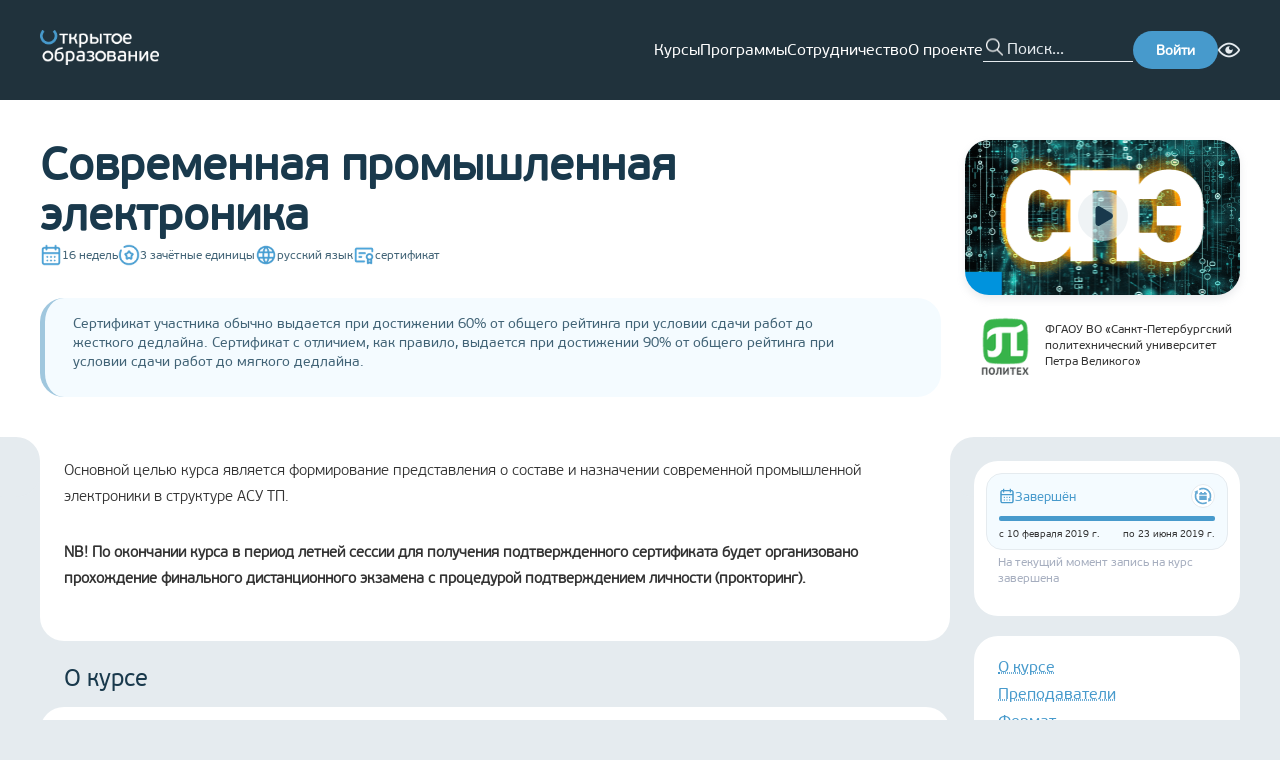

--- FILE ---
content_type: text/html; charset=utf-8
request_url: https://openedu.ru/course/spbstu/MODIEL/?session=spring_2019
body_size: 37390
content:
<!DOCTYPE html><html lang="ru" translate="no"><head><meta charSet="utf-8"/><meta name="viewport" content="width=device-width, initial-scale=1"/><meta name="viewport" content="width=device-width, initial-scale=1"/><link rel="preload" as="image" href="https://cdn.openedu.ru/front/theme/assets/images/img/openedu-logo.png"/><link rel="preload" as="image" href="https://cdn.openedu.ru/front/theme/assets/images/img/bvi-icon.png"/><link rel="preload" as="image" href="https://cdn.openedu.ru/front/theme/assets/images/img/powered-by-edx.png"/><link rel="stylesheet" href="https://cdn.openedu.ru/front/_next/static/chunks/0c34d70cc4f4f9bd.css" data-precedence="next"/><link rel="stylesheet" href="https://cdn.openedu.ru/front/_next/static/chunks/4d609562e587436a.css" data-precedence="next"/><link rel="stylesheet" href="https://cdn.openedu.ru/front/_next/static/chunks/978f1fab870b13d4.css" data-precedence="next"/><link rel="stylesheet" href="https://cdn.openedu.ru/front/_next/static/chunks/8b98532c753ffe75.css" data-precedence="next"/><link rel="preload" as="script" fetchPriority="low" href="https://cdn.openedu.ru/front/_next/static/chunks/5cb0717ec999841b.js"/><script src="https://cdn.openedu.ru/front/_next/static/chunks/67b8ba14016779de.js" async=""></script><script src="https://cdn.openedu.ru/front/_next/static/chunks/47ba1d6fe319685d.js" async=""></script><script src="https://cdn.openedu.ru/front/_next/static/chunks/a131038d5a0f817f.js" async=""></script><script src="https://cdn.openedu.ru/front/_next/static/chunks/9a43e5b5be92595a.js" async=""></script><script src="https://cdn.openedu.ru/front/_next/static/chunks/8008d994f91f0fb6.js" async=""></script><script src="https://cdn.openedu.ru/front/_next/static/chunks/turbopack-19576d41697414a4.js" async=""></script><script src="https://cdn.openedu.ru/front/_next/static/chunks/ff1a16fafef87110.js" async=""></script><script src="https://cdn.openedu.ru/front/_next/static/chunks/c00378fb010aec22.js" async=""></script><script src="https://cdn.openedu.ru/front/_next/static/chunks/b4543a7a645590e3.js" async=""></script><script src="https://cdn.openedu.ru/front/_next/static/chunks/79e39c75c7921181.js" async=""></script><script src="https://cdn.openedu.ru/front/_next/static/chunks/a42ff1b80faa31ea.js" async=""></script><script src="https://cdn.openedu.ru/front/_next/static/chunks/1230cc6ae5a342d0.js" async=""></script><script src="https://cdn.openedu.ru/front/_next/static/chunks/21f52541ddf2a70d.js" async=""></script><script src="https://cdn.openedu.ru/front/_next/static/chunks/e36fcfb71053c053.js" async=""></script><script src="https://cdn.openedu.ru/front/_next/static/chunks/b8e485a87899cace.js" async=""></script><script src="https://cdn.openedu.ru/front/_next/static/chunks/33abfec13bb98dbc.js" async=""></script><script src="https://cdn.openedu.ru/front/_next/static/chunks/12a73644f368dd56.js" async=""></script><script>(self.__next_s=self.__next_s||[]).push([0,{"children":"window['__ENV'] = {\"NEXT_PUBLIC_APP_LEARNING_URL\":\"https://apps.openedu.ru/learning\",\"NEXT_PUBLIC_LOGOUT_URL\":\"https://openedu.ru/auth/sso-logout\",\"NEXT_PUBLIC_SELF_URL\":\"https://openedu.ru\",\"NEXT_PUBLIC_PROFILE_URL\":\"https://openedu.ru/profile/\",\"NEXT_PUBLIC_CDN_URL\":\"https://cdn.openedu.ru/front/\",\"NEXT_PUBLIC_RECAPTCHA_SITE_KEY\":\"6LcBh8EUAAAAADOgQtVlVWXVYZU-x9Yo7UL0mjdN\",\"NEXT_PUBLIC_YANDEX_METRIKA_ID_MSU\":\"101807830\",\"NEXT_PUBLIC_SWITCH_LOCALE_URL\":\"https://sso.openedu.ru/realms/openedu/switch-locale\",\"NEXT_PUBLIC_FALLBACK_URL\":\"https://old.openedu.ru\",\"NEXT_PUBLIC_LOGIN_URL\":\"https://openedu.ru/auth/login/npoedsso/\",\"NEXT_PUBLIC_YANDEX_METRIKA_ID\":\"32212994\"}"}])</script><script>(self.__next_s=self.__next_s||[]).push([0,{"children":"globalThis[\"__toThemeUrl\"] = function(url) {return \"https://cdn.openedu.ru/front/theme\" + \"/\" + url;};","id":"theme-baseurl"}])</script><script src="https://cdn.openedu.ru/front/_next/static/chunks/a6dad97d9634a72d.js" noModule=""></script></head><body><div hidden=""><!--$?--><template id="B:0"></template><!--/$--></div><div class="npoed-app"><div class="page-layout-module__ljaUSW__layout"><header class="ed-header ed-header--fixed page-layout-module__ljaUSW__header"><div class="container ed-header__content"><div class="dropdown-menu burger-menu ed-header__burger-menu"><div class="dropdown-menu__button-container"><button class="burger-menu__btn burger-menu__btn--closed"><span></span><span></span><span></span></button></div></div><a href="/"><img class="ed-header__logo" width="119" height="35" src="https://cdn.openedu.ru/front/theme/assets/images/img/openedu-logo.png" alt="OpenEdu"/></a><nav class="header-navigation ed-header__nav"><ul class="header-navigation__list"><li><a class="header-navigation__link" href="/course/">Курсы</a></li><li><a class="header-navigation__link" href="/program/">Программы</a></li><li><a class="header-navigation__link" href="/partners/apply/">Сотрудничество</a></li><li><a class="header-navigation__link" href="/about/">О проекте</a></li></ul></nav><form class="search-form ed-header__search-form" name="search" autoComplete="false"><button class="search-form__button" type="submit"></button><input class="search-form__input" autoComplete="off" maxLength="255" placeholder="Поиск..." name="search"/></form><a class="ed-header__login-btn" href="https://openedu.ru/auth/login/npoedsso/"><button class="ed-button">Войти</button></a><div class="bvi-button text-center search-form-mobile" title="Режим для слабовидящих"><a href="#" class="bvi-panel-open bvi-panel-open-menu"><span class="bvi-eye bvi-color"><img style="display:block" width="22" height="22" src="https://cdn.openedu.ru/front/theme/assets/images/img/bvi-icon.png" alt="Bvi"/></span></a></div></div></header><main class="page-layout-module__ljaUSW__main"><!--$?--><template id="B:1"></template><div class="centered-layout-module__HduGyG__centeredLayout"><span class="loading-spinner-module__Nc4sXG__loadingSpinner"></span></div><!--/$--></main><footer class="ed-footer page-layout-module__ljaUSW__footer"><div class="container ed-footer__wrapper"><div class="ed-footer__content"><div class="ed-footer__main-info"><a href="https://openedu.ru"><img width="163" height="48" src="https://cdn.openedu.ru/front/theme/assets/images/img/openedu-logo.png" alt="OpenEdu"/></a><ul class="list list--inline ed-footer__socials" style="gap:8px"><li class="list__item"><a href="https://t.me/openeduru"><svg width="32" height="32" fill="none" xmlns="http://www.w3.org/2000/svg"><circle cx="16" cy="16" r="16" fill="#479ACC"></circle><path d="M23.609 8.142s1.78-.695 1.632.992c-.05.694-.494 3.124-.84 5.753l-1.188 7.787s-.099 1.14-.99 1.34c-.89.198-2.225-.695-2.473-.894-.197-.149-3.71-2.38-4.946-3.472-.346-.297-.742-.892.05-1.587l5.193-4.96c.594-.595 1.188-1.984-1.286-.297l-6.925 4.712s-.791.496-2.275.05l-3.216-.993s-1.187-.744.841-1.488c4.947-2.33 11.031-4.712 16.423-6.943z" fill="#fff"></path></svg></a></li><li class="list__item"><a href="https://vk.com/openeduru"><svg width="32" height="32" fill="none" xmlns="http://www.w3.org/2000/svg"><circle cx="16" cy="16" r="16" fill="#479ACC"></circle><path d="M24.947 11.739c.129-.426 0-.739-.606-.739h-2.01c-.512 0-.746.27-.874.567 0 0-1.022 2.493-2.47 4.109-.468.47-.682.619-.937.619-.127 0-.312-.149-.312-.575v-3.981c0-.512-.148-.739-.574-.739h-3.159c-.319 0-.511.236-.511.462 0 .484.724.596.798 1.96v2.959c0 .648-.116.766-.373.766-.681 0-2.338-2.501-3.322-5.365-.192-.556-.385-.781-.898-.781h-2.01c-.574 0-.689.27-.689.567 0 .534.681 3.174 3.173 6.665 1.66 2.385 3.999 3.677 6.13 3.677 1.276 0 1.434-.287 1.434-.782v-1.802c0-.574.122-.69.526-.69.297 0 .809.151 2.001 1.3 1.362 1.362 1.588 1.973 2.353 1.973h2.01c.573 0 .86-.287.695-.853-.18-.564-.831-1.384-1.695-2.355-.469-.554-1.17-1.15-1.384-1.448-.298-.384-.211-.553 0-.894.001 0 2.45-3.448 2.704-4.62z" fill="#fff"></path></svg></a></li></ul></div><nav class="ed-footer__nav"><ul class="navigation-menu navigation-menu--primary"><li class="navigation-menu__item"><a class="navigation-menu__link" href="/course">Каталог курсов</a></li><li class="navigation-menu__item"><a class="navigation-menu__link" href="/program">Каталог программ</a></li><li class="navigation-menu__item"><a class="navigation-menu__link" href="/specialize">Направления подготовки</a></li></ul><ul class="navigation-menu"><li class="navigation-menu__item"><a class="navigation-menu__link" href="/about">О проекте</a></li><li class="navigation-menu__item"><a class="navigation-menu__link" href="/faq">Вопрос-ответ</a></li><li class="navigation-menu__item"><a class="navigation-menu__link" href="/feedback">Задать вопрос</a></li><li class="navigation-menu__item"><a class="navigation-menu__link" href="/requirements">Системные требования</a></li></ul><ul class="navigation-menu"><li class="navigation-menu__item"><a class="navigation-menu__link" href="/for-media">Контакты для СМИ</a></li><li class="navigation-menu__item"><a class="navigation-menu__link" href="/contacts">Контактная информация</a></li><li class="navigation-menu__item"><a class="navigation-menu__link" href="/terms">Пользовательское соглашение</a></li><li class="navigation-menu__item"><a class="navigation-menu__link" href="/pdpolicy">Политика в отношении перс. данных</a></li></ul><form class="news-subscription-form"><div class="news-subscription-form__input-with-btn"><input class="news-subscription-form__email-input" placeholder="Укажите ваш e-mail" type="email" name="email" value=""/><button type="submit" class="ed-button news-subscription-form__button">Подписаться</button></div><h5 class="news-subscription-form__header">Подпишитесь на новости Открытого образования в России</h5></form></nav></div><div class="ed-footer__info"><span class="ed-footer__copyright">© <!-- -->2026<!-- --> <!-- -->Открытое образование<!-- --> | Openedu.ru</span><img class="ed-footer__powered" src="https://cdn.openedu.ru/front/theme/assets/images/img/powered-by-edx.png" alt="edx"/></div><div class="locale-toggle ed-footer__locales"><span class="locale-toggle__lang locale-toggle__lang--active">Ru</span> | <a class="locale-toggle__lang" href="https://sso.openedu.ru/realms/openedu/switch-locale/en?next=https://openedu.ru/course/spbstu/MODIEL/?session=spring_2019">En</a></div><svg width="310" height="260" viewBox="0 0 310 260" fill="none" xmlns="http://www.w3.org/2000/svg" class="ed-footer__background-svg"><path opacity="0.1" d="M66.382 16.654C70.2865 20.5584 70.2502 26.8627 66.6954 31.088C49.7241 51.2605 39.5 77.2978 39.5 105.723C39.5002 169.788 91.4351 221.723 155.5 221.723C219.565 221.723 271.5 169.788 271.5 105.723C271.5 77.3203 261.292 51.302 244.344 31.1363C240.793 26.9109 240.759 20.6097 244.662 16.7069L257.709 3.65981C261.629 -0.259725 268.016 -0.263175 271.652 3.92052C295.227 31.0431 309.5 66.4655 309.5 105.223C309.5 190.551 240.328 259.723 155 259.723C69.6721 259.723 0.500169 190.551 0.5 105.223C0.5 66.1687 14.991 30.4991 38.8889 3.29703C42.5345 -0.852683 48.8943 -0.833061 52.8002 3.07269L66.382 16.654Z" fill="#A0C7DE"></path></svg></div></footer></div><!--$?--><template id="B:2"></template><!--/$--><div id="_rht_toaster" style="position:fixed;z-index:9999;top:16px;left:16px;right:16px;bottom:16px;pointer-events:none" class="npoed-app__toast"></div><div class="npoed-app__overlays"><div></div></div></div><!--$--><noscript><div>&lt;img src=&quot;https://mc.yandex.ru/watch/32212994&quot; style=&quot;position:absolute; left:-9999px;&quot; alt=&quot;&quot; /&gt;&lt;img src=&quot;https://mc.yandex.ru/watch/101807830&quot; style=&quot;position:absolute; left:-9999px;&quot; alt=&quot;&quot; /&gt;</div></noscript><!--/$--><script>requestAnimationFrame(function(){$RT=performance.now()});</script><script src="https://cdn.openedu.ru/front/_next/static/chunks/5cb0717ec999841b.js" id="_R_" async=""></script><div hidden id="S:1"><template id="P:3"></template><!--$?--><template id="B:4"></template><!--/$--></div><script>(self.__next_f=self.__next_f||[]).push([0])</script><script>self.__next_f.push([1,"1:\"$Sreact.fragment\"\n3:I[39756,[\"https://cdn.openedu.ru/front/_next/static/chunks/ff1a16fafef87110.js\",\"https://cdn.openedu.ru/front/_next/static/chunks/c00378fb010aec22.js\"],\"default\"]\n4:I[37457,[\"https://cdn.openedu.ru/front/_next/static/chunks/ff1a16fafef87110.js\",\"https://cdn.openedu.ru/front/_next/static/chunks/c00378fb010aec22.js\"],\"default\"]\n7:I[97367,[\"https://cdn.openedu.ru/front/_next/static/chunks/ff1a16fafef87110.js\",\"https://cdn.openedu.ru/front/_next/static/chunks/c00378fb010aec22.js\"],\"OutletBoundary\"]\n8:\"$Sreact.suspense\"\na:I[43972,[\"https://cdn.openedu.ru/front/_next/static/chunks/b4543a7a645590e3.js\",\"https://cdn.openedu.ru/front/_next/static/chunks/79e39c75c7921181.js\",\"https://cdn.openedu.ru/front/_next/static/chunks/a42ff1b80faa31ea.js\",\"https://cdn.openedu.ru/front/_next/static/chunks/1230cc6ae5a342d0.js\",\"https://cdn.openedu.ru/front/_next/static/chunks/21f52541ddf2a70d.js\",\"https://cdn.openedu.ru/front/_next/static/chunks/e36fcfb71053c053.js\"],\"default\"]\nb:I[97367,[\"https://cdn.openedu.ru/front/_next/static/chunks/ff1a16fafef87110.js\",\"https://cdn.openedu.ru/front/_next/static/chunks/c00378fb010aec22.js\"],\"ViewportBoundary\"]\nd:I[97367,[\"https://cdn.openedu.ru/front/_next/static/chunks/ff1a16fafef87110.js\",\"https://cdn.openedu.ru/front/_next/static/chunks/c00378fb010aec22.js\"],\"MetadataBoundary\"]\nf:I[68027,[\"https://cdn.openedu.ru/front/_next/static/chunks/ff1a16fafef87110.js\",\"https://cdn.openedu.ru/front/_next/static/chunks/c00378fb010aec22.js\"],\"default\"]\n10:I[22016,[\"https://cdn.openedu.ru/front/_next/static/chunks/b4543a7a645590e3.js\",\"https://cdn.openedu.ru/front/_next/static/chunks/79e39c75c7921181.js\",\"https://cdn.openedu.ru/front/_next/static/chunks/a42ff1b80faa31ea.js\",\"https://cdn.openedu.ru/front/_next/static/chunks/1230cc6ae5a342d0.js\",\"https://cdn.openedu.ru/front/_next/static/chunks/21f52541ddf2a70d.js\",\"https://cdn.openedu.ru/front/_next/static/chunks/e36fcfb71053c053.js\",\"https://cdn.openedu.ru/front/_next/static/chunks/b8e485a87899cace.js\",\"https://cdn.openedu.ru/front/_next/static/chunks/33abfec13bb98dbc.js\"],\"\"]\n:HL[\"https://cdn.openedu.ru/front/_next/static/chunks/0c34d70cc4f4f9bd.css\",\"style\"]\n:HL[\"https://cdn.openedu.ru/front/_next/static/chunks/4d609562e587436a.css\",\"style\"]\n:HL[\"https://cdn.openedu.ru/front/_next/static/chunks/978f1fab870b13d4.css\",\"style\"]\n:HC[\"https://cdn.openedu.ru\",\"\"]\n:HL[\"https://cdn.openedu.ru/front/_next/static/chunks/8b98532c753ffe75.css\",\"style\"]\n"])</script><script>self.__next_f.push([1,"0:{\"P\":null,\"b\":\"rtKOjdh-MPrSN4F1uHWB6\",\"c\":[\"\",\"course\",\"spbstu\",\"MODIEL\",\"?session=spring_2019\"],\"q\":\"?session=spring_2019\",\"i\":false,\"f\":[[[\"\",{\"children\":[\"(with-loading-fallback)\",{\"children\":[\"course\",{\"children\":[[\"universitySlug\",\"spbstu\",\"d\"],{\"children\":[[\"slug\",\"MODIEL\",\"d\"],{\"children\":[\"__PAGE__?{\\\"session\\\":\\\"spring_2019\\\"}\",{}]}]}]}]}]},\"$undefined\",\"$undefined\",true],[[\"$\",\"$1\",\"c\",{\"children\":[[[\"$\",\"link\",\"0\",{\"rel\":\"stylesheet\",\"href\":\"https://cdn.openedu.ru/front/_next/static/chunks/0c34d70cc4f4f9bd.css\",\"precedence\":\"next\",\"crossOrigin\":\"$undefined\",\"nonce\":\"$undefined\"}],[\"$\",\"link\",\"1\",{\"rel\":\"stylesheet\",\"href\":\"https://cdn.openedu.ru/front/_next/static/chunks/4d609562e587436a.css\",\"precedence\":\"next\",\"crossOrigin\":\"$undefined\",\"nonce\":\"$undefined\"}],[\"$\",\"link\",\"2\",{\"rel\":\"stylesheet\",\"href\":\"https://cdn.openedu.ru/front/_next/static/chunks/978f1fab870b13d4.css\",\"precedence\":\"next\",\"crossOrigin\":\"$undefined\",\"nonce\":\"$undefined\"}],[\"$\",\"script\",\"script-0\",{\"src\":\"https://cdn.openedu.ru/front/_next/static/chunks/b4543a7a645590e3.js\",\"async\":true,\"nonce\":\"$undefined\"}],[\"$\",\"script\",\"script-1\",{\"src\":\"https://cdn.openedu.ru/front/_next/static/chunks/79e39c75c7921181.js\",\"async\":true,\"nonce\":\"$undefined\"}],[\"$\",\"script\",\"script-2\",{\"src\":\"https://cdn.openedu.ru/front/_next/static/chunks/a42ff1b80faa31ea.js\",\"async\":true,\"nonce\":\"$undefined\"}],[\"$\",\"script\",\"script-3\",{\"src\":\"https://cdn.openedu.ru/front/_next/static/chunks/1230cc6ae5a342d0.js\",\"async\":true,\"nonce\":\"$undefined\"}],[\"$\",\"script\",\"script-4\",{\"src\":\"https://cdn.openedu.ru/front/_next/static/chunks/21f52541ddf2a70d.js\",\"async\":true,\"nonce\":\"$undefined\"}],[\"$\",\"script\",\"script-5\",{\"src\":\"https://cdn.openedu.ru/front/_next/static/chunks/e36fcfb71053c053.js\",\"async\":true,\"nonce\":\"$undefined\"}]],\"$L2\"]}],{\"children\":[[\"$\",\"$1\",\"c\",{\"children\":[null,[\"$\",\"$L3\",null,{\"parallelRouterKey\":\"children\",\"error\":\"$undefined\",\"errorStyles\":\"$undefined\",\"errorScripts\":\"$undefined\",\"template\":[\"$\",\"$L4\",null,{}],\"templateStyles\":\"$undefined\",\"templateScripts\":\"$undefined\",\"notFound\":[\"$L5\",[]],\"forbidden\":\"$undefined\",\"unauthorized\":\"$undefined\"}]]}],{\"children\":[[\"$\",\"$1\",\"c\",{\"children\":[null,[\"$\",\"$L3\",null,{\"parallelRouterKey\":\"children\",\"error\":\"$undefined\",\"errorStyles\":\"$undefined\",\"errorScripts\":\"$undefined\",\"template\":[\"$\",\"$L4\",null,{}],\"templateStyles\":\"$undefined\",\"templateScripts\":\"$undefined\",\"notFound\":\"$undefined\",\"forbidden\":\"$undefined\",\"unauthorized\":\"$undefined\"}]]}],{\"children\":[[\"$\",\"$1\",\"c\",{\"children\":[null,[\"$\",\"$L3\",null,{\"parallelRouterKey\":\"children\",\"error\":\"$undefined\",\"errorStyles\":\"$undefined\",\"errorScripts\":\"$undefined\",\"template\":[\"$\",\"$L4\",null,{}],\"templateStyles\":\"$undefined\",\"templateScripts\":\"$undefined\",\"notFound\":\"$undefined\",\"forbidden\":\"$undefined\",\"unauthorized\":\"$undefined\"}]]}],{\"children\":[[\"$\",\"$1\",\"c\",{\"children\":[null,[\"$\",\"$L3\",null,{\"parallelRouterKey\":\"children\",\"error\":\"$undefined\",\"errorStyles\":\"$undefined\",\"errorScripts\":\"$undefined\",\"template\":[\"$\",\"$L4\",null,{}],\"templateStyles\":\"$undefined\",\"templateScripts\":\"$undefined\",\"notFound\":\"$undefined\",\"forbidden\":\"$undefined\",\"unauthorized\":\"$undefined\"}]]}],{\"children\":[[\"$\",\"$1\",\"c\",{\"children\":[\"$L6\",[[\"$\",\"link\",\"0\",{\"rel\":\"stylesheet\",\"href\":\"https://cdn.openedu.ru/front/_next/static/chunks/8b98532c753ffe75.css\",\"precedence\":\"next\",\"crossOrigin\":\"$undefined\",\"nonce\":\"$undefined\"}],[\"$\",\"script\",\"script-0\",{\"src\":\"https://cdn.openedu.ru/front/_next/static/chunks/b8e485a87899cace.js\",\"async\":true,\"nonce\":\"$undefined\"}],[\"$\",\"script\",\"script-1\",{\"src\":\"https://cdn.openedu.ru/front/_next/static/chunks/33abfec13bb98dbc.js\",\"async\":true,\"nonce\":\"$undefined\"}]],[\"$\",\"$L7\",null,{\"children\":[\"$\",\"$8\",null,{\"name\":\"Next.MetadataOutlet\",\"children\":\"$@9\"}]}]]}],{},null,false,false]},null,false,false]},null,false,false]},null,false,false]},[[\"$\",\"div\",\"l\",{\"className\":\"centered-layout-module__HduGyG__centeredLayout\",\"children\":[\"$\",\"$La\",null,{}]}],[],[]],false,false]},null,false,false],[\"$\",\"$1\",\"h\",{\"children\":[null,[\"$\",\"$Lb\",null,{\"children\":\"$@c\"}],[\"$\",\"div\",null,{\"hidden\":true,\"children\":[\"$\",\"$Ld\",null,{\"children\":[\"$\",\"$8\",null,{\"name\":\"Next.Metadata\",\"children\":\"$@e\"}]}]}],null]}],false]],\"m\":\"$undefined\",\"G\":[\"$f\",[]],\"S\":false}\n"])</script><script>self.__next_f.push([1,"5:[\"$\",\"div\",null,{\"className\":\"centered-layout-module__HduGyG__centeredLayout\",\"children\":[[\"$\",\"h1\",null,{\"className\":\"not-found-module__0a7Kwa__title\",\"children\":\"Страница не найдена\"}],\"$undefined\",[\"$\",\"$L10\",null,{\"className\":\"link\",\"style\":\"$undefined\",\"href\":\"/\",\"onClick\":\"$undefined\",\"children\":\"Вернуться на главную\"}]]}]\nc:[[\"$\",\"meta\",\"0\",{\"charSet\":\"utf-8\"}],[\"$\",\"meta\",\"1\",{\"name\":\"viewport\",\"content\":\"width=device-width, initial-scale=1\"}]]\n"])</script><script>self.__next_f.push([1,"11:I[79520,[\"https://cdn.openedu.ru/front/_next/static/chunks/b4543a7a645590e3.js\",\"https://cdn.openedu.ru/front/_next/static/chunks/79e39c75c7921181.js\",\"https://cdn.openedu.ru/front/_next/static/chunks/a42ff1b80faa31ea.js\",\"https://cdn.openedu.ru/front/_next/static/chunks/1230cc6ae5a342d0.js\",\"https://cdn.openedu.ru/front/_next/static/chunks/21f52541ddf2a70d.js\",\"https://cdn.openedu.ru/front/_next/static/chunks/e36fcfb71053c053.js\",\"https://cdn.openedu.ru/front/_next/static/chunks/b8e485a87899cace.js\",\"https://cdn.openedu.ru/front/_next/static/chunks/33abfec13bb98dbc.js\"],\"\"]\n13:I[14668,[\"https://cdn.openedu.ru/front/_next/static/chunks/b4543a7a645590e3.js\",\"https://cdn.openedu.ru/front/_next/static/chunks/79e39c75c7921181.js\",\"https://cdn.openedu.ru/front/_next/static/chunks/a42ff1b80faa31ea.js\",\"https://cdn.openedu.ru/front/_next/static/chunks/1230cc6ae5a342d0.js\",\"https://cdn.openedu.ru/front/_next/static/chunks/21f52541ddf2a70d.js\",\"https://cdn.openedu.ru/front/_next/static/chunks/e36fcfb71053c053.js\"],\"default\"]\n2:[\"$\",\"html\",null,{\"lang\":\"ru\",\"translate\":\"no\",\"children\":[[\"$\",\"head\",null,{\"children\":[[\"$\",\"meta\",null,{\"name\":\"viewport\",\"content\":\"width=device-width, initial-scale=1\"}],[\"$\",\"$L11\",null,{\"strategy\":\"beforeInteractive\",\"nonce\":\"$undefined\",\"dangerouslySetInnerHTML\":{\"__html\":\"window['__ENV'] = {\\\"NEXT_PUBLIC_APP_LEARNING_URL\\\":\\\"https://apps.openedu.ru/learning\\\",\\\"NEXT_PUBLIC_LOGOUT_URL\\\":\\\"https://openedu.ru/auth/sso-logout\\\",\\\"NEXT_PUBLIC_SELF_URL\\\":\\\"https://openedu.ru\\\",\\\"NEXT_PUBLIC_PROFILE_URL\\\":\\\"https://openedu.ru/profile/\\\",\\\"NEXT_PUBLIC_CDN_URL\\\":\\\"https://cdn.openedu.ru/front/\\\",\\\"NEXT_PUBLIC_RECAPTCHA_SITE_KEY\\\":\\\"6LcBh8EUAAAAADOgQtVlVWXVYZU-x9Yo7UL0mjdN\\\",\\\"NEXT_PUBLIC_YANDEX_METRIKA_ID_MSU\\\":\\\"101807830\\\",\\\"NEXT_PUBLIC_SWITCH_LOCALE_URL\\\":\\\"https://sso.openedu.ru/realms/openedu/switch-locale\\\",\\\"NEXT_PUBLIC_FALLBACK_URL\\\":\\\"https://old.openedu.ru\\\",\\\"NEXT_PUBLIC_LOGIN_URL\\\":\\\"https://openedu.ru/auth/login/npoedsso/\\\",\\\"NEXT_PUBLIC_YANDEX_METRIKA_ID\\\":\\\"32212994\\\"}\"}}],[\"$\",\"$L11\",null,{\"id\":\"theme-baseurl\",\"strategy\":\"beforeInteractive\",\"children\":\"globalThis[\\\"__toThemeUrl\\\"] = function(url) {return \\\"https://cdn.openedu.ru/front/theme\\\" + \\\"/\\\" + url;};\"}]]}],[\"$\",\"body\",null,{\"children\":[\"$L12\",[\"$\",\"$8\",null,{\"children\":[\"$\",\"$L13\",null,{}]}]]}]]}]\n"])</script><script>self.__next_f.push([1,"14:I[75696,[\"https://cdn.openedu.ru/front/_next/static/chunks/b4543a7a645590e3.js\",\"https://cdn.openedu.ru/front/_next/static/chunks/79e39c75c7921181.js\",\"https://cdn.openedu.ru/front/_next/static/chunks/a42ff1b80faa31ea.js\",\"https://cdn.openedu.ru/front/_next/static/chunks/1230cc6ae5a342d0.js\",\"https://cdn.openedu.ru/front/_next/static/chunks/21f52541ddf2a70d.js\",\"https://cdn.openedu.ru/front/_next/static/chunks/e36fcfb71053c053.js\"],\"default\"]\n"])</script><script>self.__next_f.push([1,"12:[\"$\",\"$L14\",null,{\"formats\":\"$undefined\",\"locale\":\"ru\",\"messages\":{\"common\":{\"openEducation\":\"Открытое образование\",\"links\":{\"aboutProject\":\"О проекте\"},\"hide\":\"Скрыть\",\"fullList\":\"Полный список\"},\"header\":{\"navigation\":{\"courses\":\"Курсы\",\"programs\":\"Программы\",\"partnership\":\"Сотрудничество\",\"about\":\"О проекте\",\"help\":\"Помощь\"},\"menu\":{\"label\":\"Личный кабинет\",\"myCourses\":\"Мои курсы\",\"myPrograms\":\"Мои программы\",\"profile\":\"Профиль\",\"universities\":\"Кабинеты вузов\",\"addUniversity\":\"Добавить вуз\",\"roleAssignment\":\"Назначение ролей\",\"myDownloads\":\"Мои выгрузки\",\"backgroundTasks\":\"Фоновые задачи\",\"signOut\":\"Выйти\"}},\"footer\":{\"coursesCatalog\":\"Каталог курсов\",\"programsCatalog\":\"Каталог программ\",\"directions\":\"Направления подготовки\",\"faq\":\"Вопрос-ответ\",\"feedback\":\"Задать вопрос\",\"requirements\":\"Системные требования\",\"forMedia\":\"Контакты для СМИ\",\"contacts\":\"Контактная информация\",\"terms\":\"Пользовательское соглашение\",\"pdpolicy\":\"Политика в отношении перс. данных\",\"inputPlaceholder\":\"Укажите ваш e-mail\",\"subscribeNewsText\":\"Подпишитесь на новости Открытого образования в России\",\"subscribeText\":\"Подписаться\",\"youAreSubscribed\":\"Вы подписаны на новости курса\"},\"frontPage\":{\"carousel\":{\"selectAndEnroll\":\"Выбрать и записаться\",\"courses\":{\"title\":\"{count, plural, one {# курс} few {# курса} many {# курсов} other {# курса}}\",\"ofLeadingRussianUniversities\":\"ведущих вузов России\",\"inDirections\":\"по {count, number, unit}+ направлениям подготовки\"},\"programs\":{\"title\":\"{count, plural, one {# программа} few {# программы} many {# программ} other {# программы}}\",\"forEveryOne\":\"для каждого без ограничений\",\"advancedTraining\":\"повышение квалификации\",\"professionalRetraining\":\"профпереподготовка\",\"additionalEducation\":\"дополнительное образование\"}},\"promoBlocks\":{\"creditPossibility\":{\"title\":\"Возможность зачесть\",\"subtitle\":\"курс в своём университете\",\"description\":\"Новый элемент системы российского образования — открытые онлайн-курсы — cможет перезачесть любой университет. Мы делаем это реальной практикой, расширяя границы образования для каждого студента.\"},\"higherEducation\":{\"title\":\"Высшее образование\",\"subtitle\":\"везде и для всех\",\"description\":\"Доступность качественного высшего образования для всех граждан РФ без формальных (сдача ЕГЭ), территориальных и финансовых ограничений. Возможность освоить содержание программ бакалавриата, а в будущем — магистратуры, каждому желающему.\"},\"courseSet\":{\"title\":\"Полный набор\",\"subtitle\":\"курсов от университетов\",\"description\":\"Мы ведём системную работу по созданию курсов для базовой части всех направлений подготовки, обеспечивая удобное и выгодное для любого университета встраивание курса в свои образовательные программы.\"}}},\"pages\":{\"title\":{\"directions\":\"Направления подготовки\",\"courses\":\"Курсы\",\"catalog\":\"Каталог\",\"mainPage\":\"Главная страница\",\"feedback\":\"Задать вопрос\",\"feedbackProctoring\":\"Проблема с прокторингом\",\"partnersSuccess\":\"Заявка отправлена\",\"partnerNotFound\":\"Партнер не найден\"}},\"metadata\":{\"title\":\"Открытое образование\",\"titleTemplate\":\"Открытое образование - %s\",\"description\":\"Бесплатные онлайн-курсы ведущих вузов России\",\"keywords\":[\"бесплатные онлайн-курсы\",\"бесплатный дистанционный курс\"]},\"errors\":{\"unexpectedError\":\"Произошла непредвиденная ошибка\",\"returnToHome\":\"Вернуться на главную\",\"courseNotFound\":\"Интересующая вас сессия курса не существует или была скрыта из каталога\",\"programNotFound\":\"Интересующая вас сессия программы не существует или была скрыта из каталога\",\"unsubscribeError\":\"Вовремя отписки произошла ошибка\"},\"teacher\":{\"position\":\"Должность:\",\"professionalExperience\":\"Профессиональный опыт\",\"rewardsAndAchievements\":\"Награды и достижения\",\"authorCourses\":\"Курсы автора\"},\"course\":{\"language\":{\"ru\":\"русский язык\",\"en\":\"английский язык\"},\"credits\":\"{count, plural, one {# зачётная единица} few {# зачётные единицы} many {# зачётных единиц} other {# зачётных единиц}}\",\"workload\":{\"exact\":\"около {hours} часов в неделю\",\"range\":\"от {from} до {to} часов в неделю\"},\"duration\":{\"exact\":\"{weeks} недель\",\"range\":\"от {from} до {to} недель\"},\"certificate\":\"сертификат\",\"sections\":{\"about\":\"О курсе\",\"instructors\":\"Преподаватели\",\"format\":\"Формат\",\"resources\":\"Информационные ресурсы\",\"requirements\":\"Требования\",\"program\":\"Программа курса\",\"knowledge\":\"Знания\",\"skills\":\"Умения\",\"abilities\":\"Навыки\",\"learningOutcomes\":\"Результаты обучения\",\"competencies\":\"Формируемые компетенции\",\"directions\":\"Направления подготовки\",\"additionalBlock1\":\"Доп блок 1\",\"additionalBlock2\":\"Доп блок 2\",\"additionalBlock3\":\"Доп блок 3\",\"additionalBlock4\":\"Доп блок 4\",\"reviews\":\"Отзывы о курсе\"},\"programsWhichIncludeCourse\":\"Программы, в которые включён курс\",\"similarCourses\":\"Похожие курсы\"},\"university\":{\"navigation\":{\"about\":\"Об университете\",\"instructors\":\"Преподаватели\",\"coursesAndDirections\":\"Курсы и направления подготовки\"},\"contacts\":{\"phone\":\"Телефон\",\"website\":\"Официальный сайт\",\"email\":\"Электронная почта\"}},\"partner\":{\"placeCourses\":\"Разместить онлайн-курсы\",\"useCourses\":\"Использовать онлайн-курсы\",\"coursesDescription\":\"Онлайн-курсы, которые перезачитывает {title}.\",\"directionsTitle\":\"Направления подготовки:\",\"allDirections\":\"Все направления подготовки\",\"courseDetails\":\"Подробнее о курсе\"},\"feedback\":{\"proctoringProblems\":\"Проблемы с прокторингом? Перейдите сюда\",\"helpInstruction\":\"Чтобы мы могли быстрее вам помочь, пожалуйста, постарайтесь включить следующую информацию:\",\"proctoringHelpInstruction\":\"Чтобы мы могли быстрее вам помочь, пожалуйста, постарайтесь включить следующую информацию:\",\"contactsLink\":\"контакты, по которым вы можете связаться с преподавателями курсов.\",\"supportPrefix\":\"Для обращений в службу поддержки\",\"proctoringRequiredInfo\":[\"В какие даты вы проходили (будете проходить) тестирование\",\"описание ошибки - какие действия вы выполняете и на каком шаге возникает ошибка\",\"по возможности, приложите скриншот возникающей проблемы\"],\"requiredInfo\":[\"ваш логин на сайте\",\"используемый браузер, операционная система /устройство\",\"название курса, в котором возникает проблема\",\"полную ссылку на проблемную страницу из адресной строки вашего браузера\",\"описание ошибки - какие действия вы выполняете и на каком шаге возникает ошибка\",\"по возможности, приложите скриншот возникающей проблемы\"],\"helpNote\":\"Эта информация поможет нам быстрее решить ваш вопрос.\",\"generalHelp\":\"Если у вас возникают проблемы при работе с сайтом или курсами, просим при создании обращения максимально подробно описать возникшие затруднения.\",\"courseContentNote\":\"Обратите внимание - вопросы о содержании тестов и других материалов курса лучше направлять напрямую команде курса. Вот контакты, по которым вы можете связаться с преподавателями курсов.\",\"supportInfo\":\"Для обращений в службу поддержки: чтобы мы могли быстрее вам помочь, пожалуйста, постарайтесь включить следующую информацию:\",\"faq\":{\"title\":\"Частые вопросы:\",\"question\":\"Вопрос:\",\"answer\":\"Ответ:\",\"proctoringResult\":{\"question\":\"Результаты теста меня не устраивают. Мне пришло сообщение о том, что прокторинг пройден, но при этом во вкладке «Прогресс» я вижу, что набрал 0 баллов за это задание\",\"answer1\":\"\\\"Удовлетворительный\\\" статус сессии прокторинга означает, что проктор не нашел нарушений в поведении учащегося во время выполнения задания. Это сообщение не связано с баллом, набранным за тест, - ваша оценка за тест может быть как высокой, так и низкой.\",\"answer2\":\"Даже если сессия прокторинга была признана оконченной успешно, баллы, полученные за испытание, могут быть низкими или нулевыми.\",\"answer3\":\"Вопросы по правилам выполнения заданий и начисления баллов, претензии и апелляции по поводу полученной оценки - за пределами компетенции службы поддержки.\",\"answer4\":\"Рекомендуем внимательно изучить информацию о правилах прохождения курса и допуске к финальным испытаниям, размещенную в описании курса.\",\"answer5\":\"Вы можете найти курс в каталоге и изучить его описание: https://openedu.ru/course/. Получить дополнительную информацию вы можете, перейдя к материалам внутри курса.\",\"answer6\":\"Задать дальнейшие вопросы о правилах выполнения тестов и начисления баллов вы можете на форуме курса в разделе \\\"Обсуждения\\\".\"}},\"forms\":{\"title\":\"Задать вопрос\",\"submit\":\"Отправить\",\"name\":\"Имя\",\"yourName\":\"Ваше имя\",\"email\":\"Ваш email\",\"message\":\"Сообщение\",\"topic\":\"Тема\",\"attachFile\":\"Прикрепить файл\",\"attachScreenshot\":\"Прикрепить скриншот\",\"validation\":{\"emailRequired\":\"Введите корректный email\",\"fieldRequired\":\"Поле обязательно для заполнения\",\"selectTopic\":\"Выберите тему\"},\"topics\":{\"loginIssue\":\"Проблема со входом на сайт или переходом к курсу\",\"videoIssue\":\"Проблема с видео\",\"courseSubscribe\":\"Подписаться на курс\",\"courseUnsubscribe\":\"Отписаться от курса\",\"assignmentIssue\":\"Проблема с выполнением заданий и тестов\",\"certificateQuestion\":\"Задать вопрос о сертификате\",\"paymentQuestion\":\"Задать вопрос об оплате\",\"proctoringIssue\":\"Проблема с прокторингом (для контрольных испытаний с подтверждением личности)\",\"technicalOther\":\"Техническая проблема - другое\",\"generalQuestion\":\"Задать вопрос\"},\"proctoring\":{\"course\":\"Укажите полное название курса (включая сессию), который вы проходите:\",\"when\":\"Когда у вас назначено тестирование с проктором?\",\"system\":\"Какая система прокторинга используется?\",\"timing\":{\"sessionPassed\":\"Сеанс уже прошел\",\"rightNow\":\"Прямо сейчас!\",\"within2Hours\":\"В ближайшие 2 часа\",\"todayLater\":\"Сегодня, через 2 часа или более.\",\"tomorrowOrLater\":\"Завтра или позже\",\"notScheduled\":\"Время еще не назначено\"},\"systems\":{\"examus\":\"Экзамус\",\"proctoru\":\"ProctorU\",\"proctorEdu\":\"ProctorEdu\",\"unknown\":\"Не знаю\"}},\"privacy\":\"Я согласен с политикой обработки персональных данных и даю разрешение на их обработку\"}},\"unsubscribe\":{\"statuses\":[\"успешно отписался\",\"уже отписан\"],\"successMessage\":\"Пользователь: {username} был успешно отписан с курса\"},\"components\":{\"search\":{\"button\":\"Поиск\",\"placeholder\":\"Поиск\"},\"actionButton\":{\"successMessage\":\"Операция успешно выполнена\",\"errorMessage\":\"Во время выполения операции произошла ошибка\"},\"entityList\":{\"create\":\"Создать\"},\"form\":{\"buttons\":{\"save\":\"Сохранить\",\"cancel\":\"Отмена\"},\"messages\":{\"success\":\"Операция выполнена успешно\",\"error\":\"Во время выполнения операции произошла ошибка. Пожалуйста, попробуйте позже\",\"formReset\":\"Форма была сброшена\"}},\"courseActions\":{\"goToCourse\":\"К материалам курса\",\"goToProgram\":\"К материалам программы\"},\"favorites\":{\"add\":\"Добавить в избранное\",\"remove\":\"Убрать из избранного\"},\"imageUpload\":{\"selectFile\":\"+ Выбрать файл\",\"edit\":\"Редактировать\",\"upload\":\"Загрузить\",\"cancel\":\"Отмена\",\"delete\":\"Удалить\",\"editTitle\":\"Редактирование изображения\",\"uploadError\":\"Во время загрузки файла произошла ошибка\",\"deleteError\":\"Во время удаления файла произошла ошибка\",\"fileSize\":\"{size} КБ\"},\"courseInfo\":{\"timeUnits\":{\"minute\":[\"минута\",\"минуты\",\"минут\"],\"day\":[\"день\",\"дня\",\"дней\"]},\"toStart\":\"до начала записи\",\"toEnd\":\"до конца записи\"},\"courseStatus\":{\"startingSoon\":\"Курс скоро начнётся\",\"started\":\"Курс уже начался\",\"ended\":\"Завершён\",\"undefined\":\"Дата начала будет сообщена позже\"},\"programStatus\":{\"startingSoon\":\"Программа скоро начнётся\",\"started\":\"Программа уже началась\",\"ended\":\"Завершена\",\"undefined\":\"Дата начала будет сообщена позже\"},\"dateRange\":{\"from\":\"с\",\"to\":\"по\"},\"table\":{\"sortTooltip\":\"Сортировка по полю\",\"recordsPerPage\":\"Записей на странице:\",\"exportCSV\":\"Экспорт в CSV\",\"exportTitle\":\"Экспорт в CSV\",\"close\":\"Закрыть\",\"processing\":\"Файл обрабатывается и загружается\",\"ready\":\"Файл готов\",\"downloadDelay\":\"Файл загружается дольше запланированного времени, готовый файл можно будет скачать в\",\"myDownloads\":\"Мои выгрузки\",\"filters\":\"Фильтры\",\"filterTitle\":\"Фильтрация\",\"reset\":\"Сбросить\",\"noData\":\"Нет данных\",\"selectFilters\":\"Требуется выбрать фильтры: \",\"showing\":\"Показано {start} - {end} из {total}\",\"records\":[\"записи\",\"записей\",\"записей\"]},\"footer\":{\"emailSent\":\"Письмо отправлено\",\"subscriptionActive\":\"Подписка активирована\",\"emailAlreadySent\":\"Письмо уже отправлено\",\"error\":\"Ошибка\",\"canResend\":\"Можно отправить снова:\",\"sendDate\":\"Дата отправки:\"},\"loadMore\":{\"button\":\"Загрузить ещё\",\"loading\":\"Загрузка...\",\"backToTop\":\"Наверх\"},\"productCard\":{\"price\":\"Стоимость:\",\"free\":\"бесплатно\"},\"instructor\":{\"position\":\"Должность:\",\"professionalExperience\":\"Профессиональный опыт\",\"rewardsAndAchievements\":\"Награды и достижения\",\"authorCourses\":\"Курсы автора\"}},\"catalog\":{\"enroll\":{\"enroll\":\"Записаться\",\"familiarize\":\"Ознакомиться\",\"loginAndEnroll\":\"Войти и записаться\",\"goToCourse\":\"К материалам курса\",\"goToProgram\":\"Перейти к программе\",\"toProgramMaterials\":\"К материалам программы\",\"pay\":\"Оплатить\",\"myPrograms\":\"Мои программы\",\"programEnrollmentNotAnnounced\":\"Дата начала записи на программу еще не объявлена\",\"enrollmentNotOpen\":\"Запись на курс еще не открыта\",\"enrollmentClosed\":\"На текущий момент запись на курс завершена\",\"courseWillStart\":\"Обучение начнется {date}\",\"youAreEnrolled\":\"Вы записаны на курс. Обучение начнется {date}\",\"youAreEnrolledProgram\":\"Вы записаны на программу. Обучение начнется {date}\",\"learningWillStart\":\"Обучение начнется {date}\",\"subscribeToNews\":\"Подписаться на новости курса\",\"youAreSubscribed\":\"Вы подписаны на новости курса\",\"unsubscribe\":\"Отписаться\",\"subscribeSuccess\":\"Вы успешно подписались на новости курса\",\"unsubscribeSuccess\":\"Вы успешно отписались от новостей курса\",\"subscribeError\":\"Не удалось подписаться на новости курса\"},\"certificate\":{\"costText\":\"Стоимость прохождения процедур оценки результатов обучения с идентификацией личности - {price} Р.\",\"participantCertificate\":\"Сертификат участника обычно выдается при достижении 60% от общего рейтинга при условии сдачи работ до жесткого дедлайна. Сертификат с отличием, как правило, выдается при достижении 90% от общего рейтинга при условии сдачи работ до мягкого дедлайна.\"},\"congratulations\":{\"title\":\"Поздравляем!\",\"enrolledIn\":\"Вы записаны на {type} «{title}» от {uniTitle}\",\"shareNews\":\"поделитесь этой новостью с друзьями\",\"copyLink\":\"Скопировать ссылку\",\"shareText\":\"Я буду учиться на онлайн-{type} «{title}» ({uniTitle}) на платформе «Открытое образование»\",\"shareTextShort\":\"Я буду учиться на онлайн-{type} «{title}» ({uniTitle})\",\"shareTextVeryShort\":\"Я буду учиться на онлайн-{type} «{title}»\",\"types\":{\"course\":{\"nominative\":\"курс\",\"accusative\":\"курс\",\"prepositional\":\"курсе\"},\"program\":{\"nominative\":\"программа\",\"accusative\":\"программу\",\"prepositional\":\"программе\"}}},\"apply\":{\"apply\":\"Подать заявку\",\"withdraw\":\"Отозвать заявку\",\"successApply\":\"Вы успешно подали заявку\",\"successWithdraw\":\"Вы успешно отозвали заявку\"},\"filters\":{\"title\":\"Фильтры и сортировка\",\"apply\":\"Применить\",\"reset\":\"Сбросить\",\"language\":{\"placeholder\":\"Язык\",\"russian\":\"Русский\",\"english\":\"Английский\"},\"direction\":{\"placeholder\":\"Направление подготовки\"},\"sorting\":{\"placeholder\":\"Сортировка\",\"titleAsc\":\"По названию в возрастающем порядке\",\"titleDesc\":\"По названию в убывающем порядке\",\"priceAsc\":\"По возрастанию цены\",\"priceDesc\":\"По убыванию цены\",\"durationAsc\":\"По возрастанию продолжительности\",\"durationDesc\":\"По убыванию продолжительности\",\"startDateAsc\":\"По дате начала в возрастающем порядке\",\"startDateDesc\":\"По дате начала в убывающем порядке\"},\"status\":{\"placeholder\":\"Статус\",\"all\":\"Все статусы\",\"active\":\"Активные\",\"canEnroll\":\"Можно записаться\",\"started\":\"Сейчас идет\",\"scheduled\":\"Скоро старт\",\"archived\":\"В архиве\",\"new\":\"Новые\"},\"university\":{\"placeholder\":\"Университет\"},\"documentType\":{\"placeholder\":\"Выдаваемый документ\",\"none\":\"Без сертификата\",\"certificate\":\"Сертификат\",\"retraining\":\"Диплом о профессиональной переподготовке\",\"qualification\":\"Удостоверение о повышении квалификации\"},\"results\":{\"coursesAndPrograms\":\"курсов и программ\",\"courses\":[\"курс\",\"курса\",\"курсов\"],\"programs\":[\"программа\",\"программы\",\"программ\"],\"selectedCourses\":[\"Подобран\",\"Подобрано\",\"Подобрано\"],\"selectedPrograms\":[\"Подобрана\",\"Подобрано\",\"Подобрано\"]}},\"autocomplete\":{\"university\":\"Вуз\",\"direction\":\"Направление подготовки\"},\"social\":{\"odnoklassniki\":\"Одноклассники\"},\"course\":{\"sections\":{\"about\":\"О курсе\",\"instructors\":\"Преподаватели\",\"format\":\"Формат\",\"resources\":\"Информационные ресурсы\",\"requirements\":\"Требования\",\"program\":\"Программа курса\",\"learningOutcomes\":\"Результаты обучения\",\"competencies\":\"Формируемые компетенции\",\"directions\":\"Направления подготовки\",\"additionalBlock1\":\"Доп блок 1\",\"additionalBlock2\":\"Доп блок 2\",\"additionalBlock3\":\"Доп блок 3\",\"additionalBlock4\":\"Доп блок 4\",\"reviews\":\"Отзывы о курсе\"},\"similarCourses\":\"Похожие курсы\",\"language\":{\"ru\":\"русский язык\",\"en\":\"английский язык\"},\"workload\":{\"about\":\"около {hours} часов в неделю\",\"range\":\"от {from} до {to} часов в неделю\"},\"credits\":\"{count, plural, one {# зачётная единица} few {# зачётные единицы} many {# зачётных единиц} other {# зачётных единиц}}\",\"certificate\":\"сертификат\"},\"program\":{\"sections\":{\"about\":\"О программе\",\"instructors\":\"Преподаватели\",\"format\":\"Формат\",\"program\":\"Программа обучения\",\"learningOutcomes\":\"Результаты обучения\",\"directions\":\"Направления подготовки\",\"reviews\":\"Отзывы о программе\"},\"coursesInProgram\":\"Курсы в составе программы\",\"certificate\":\"удостоверение\",\"language\":{\"ru\":\"русский язык\",\"en\":\"английский язык\"},\"credits\":\"{count, plural, one {# зачётная единица} few {# зачётные единицы} many {# зачётных единиц} other {# зачётных единиц}}\",\"workload\":{\"about\":\"около {hours} часов в неделю\"},\"duration\":\"{weeks} недель\"}},\"notFound\":{\"title\":\"Страница не найдена\",\"returnHome\":\"Вернуться на главную\"},\"myPages\":{\"navigation\":{\"profile\":\"Профиль\",\"logout\":\"Выйти\",\"myCourses\":\"Мои курсы\",\"myPrograms\":\"Мои программы\"},\"payment\":{\"goToPayment\":\"Перейти к оплате\",\"goToPaymentTreasury\":\"Перейти к оплате электронным сертификатом казначейства\",\"goToPaymentNonRF\":\"Перейти к оплате картой не РФ\"},\"programs\":{\"header\":\"Программа \\\"{title}\\\"\",\"searchPlaceholder\":\"Поиск по программам...\",\"searchCourses\":\"Поиск по курсам...\",\"leaveProgram\":\"Покинуть программу\",\"withdrawApplication\":\"Отозвать заявку\",\"progress\":{\"title\":\"Прогресс по программе\",\"cannotCalculate\":\"Пока не можем посчитать\",\"finalResult\":\"Итоговый результат:\",\"total\":\"Итог\",\"course\":\"Курс\",\"baseScore\":\"Базовый балл\",\"currentScore\":\"Текущий балл\",\"state\":\"Состояние\",\"passed\":\"Зачтено\",\"notPassed\":\"Не зачтено\",\"baseScores\":\"Базовые баллы\",\"scores\":\"Баллы\",\"programScores\":\"Баллы программы\",\"requiredCourses\":\"Обязательные курсы\",\"optionalCourses\":\"Необязательные курсы\"},\"leave\":{\"confirmationTitle\":\"Требуется подтверждение\",\"question\":\"Вы уверены?\",\"close\":\"Закрыть\",\"stay\":{\"course\":\"Остаться на курсе\",\"program\":\"Остаться на программе\",\"detailed\":{\"course\":\"Я передумал. Остаюсь на курсе.\",\"program\":\"Я передумал. Остаюсь на программе.\"}},\"leave\":{\"course\":\"Покинуть курс\",\"program\":\"Покинуть программу\",\"detailed\":{\"course\":\"Да. Покинуть курс.\",\"program\":\"Да. Покинуть программу.\"}},\"warning\":{\"aboutToLeave\":\"Вы собираетесь покинуть {type} «{title}».\",\"verifiedMode\":\"Вы записаны на курс с прохождением в режиме подтверждения личности. Если вы передумали, хотите прекратить обучение на курсе и вернуть деньги за процедуры идентификации, вам необходимо написать представителю вуза. Почту для связи вы можете найти по ссылке\",\"enrollmentEnds\":\"Запись на {type} закроется через {days} {daysWord}.\",\"enrollmentClosed\":\"Запись на {type} уже закрыта, вы не сможете записаться обратно.\",\"sessionEnded\":\"Вы собираетесь покинуть {type} «{title}». Запись на сессию {typeGenitive} завершена. Если вы покинете {type}, то доступ к материалам {typeGenitive} будет закрыт. В будущем вы сможете записаться на новую сессию {typeGenitive}.\",\"progressWarning\":\"В этом случае ваш прогресс обучения по {typeDative} не будет сохранен.\",\"leaveQuestion\":\"Вы уверены, что хотите покинуть {type}?\"},\"types\":{\"course\":\"курс\",\"program\":\"программу\",\"courseGenitive\":\"данного курса\",\"programGenitive\":\"данной программы\",\"courseDative\":\"курсу\",\"programDative\":\"программе\"},\"declension\":{\"days\":[\"день\",\"дня\",\"дней\"]}},\"tabs\":{\"current\":\"Текущие\",\"future\":\"Будущие\",\"finished\":\"Завершённые\",\"diplomas\":\"Дипломы\",\"applications\":\"Заявки\"}},\"courses\":{\"tabs\":{\"current\":\"Текущие\",\"future\":\"Будущие\",\"finished\":\"Завершённые\",\"certificates\":\"Сертификаты\",\"favorites\":\"Избранные\",\"subscriptions\":\"Подписки\"}}},\"entities\":{\"create\":\"Создать\",\"edit\":\"Редактировать\",\"delete\":\"Удалить\",\"download\":\"Скачать\",\"export\":\"Экспорт\",\"import\":\"Импорт\",\"view\":\"Просмотр\",\"save\":\"Сохранить\",\"cancel\":\"Отмена\",\"confirm\":\"Подтвердить\"},\"partners\":{\"integrationTabs\":{\"individual\":\"Индивидуальная\",\"institutionalFull\":\"Институциональная с полной заменой\",\"institutionalPartial\":\"Институциональная с частичным использованием\",\"additional\":\"Использование онлайн-курсов как дополнительный материал\",\"descriptions\":{\"individual\":\"студент университета-пользователя самостоятельно выбирает онлайн-курс из предложенного университетом-пользователем каталога, состоящего из различных онлайн-курсов одного или нескольких университетов-создателей онлайн-курсов; университет-пользователь перезачитывает результаты освоения онлайн-курса, подтвержденные сертификатом университета-создателя онлайн-курса.\",\"institutionalFull\":\"университет-пользователь включает в учебный план образовательной программы определенный учебный онлайн-курс (несколько онлайн-курсов) одного (или нескольких) университетов-создателей; студент университета-пользователя обязан изучить именно этот учебный онлайн-курс (несколько онлайн-курсов); университет-пользователь перезачитывает результаты освоения онлайн-курса, подтвержденные сертификатом университета-создателя онлайн-курса.\",\"institutionalPartial\":\"отличается от предыдущей модели тем, что допускается использование результатов (включая экзамен и сертификат) для части курса университета-пользователя. Например – в изучении длинной дисциплины «Высшая математика» в 6 кредитов, вуз-пользователь использует результаты онлайн-курса «Алгебра» в 2 кредита, остальные модули дисциплины на 4 кредита реализует в традиционном для университета формате.\",\"additional\":\"университет-пользователь включает онлайн-курсы университетов-создателей в учебный план образовательной программы в качестве дополнительного материала для самостоятельного изучения и углубления знаний.\"}},\"materials\":{\"title\":\"Полезные материалы при использовании онлайн-курсов\",\"loading\":\"Загрузка материалов...\"}},\"csv\":{\"title\":\"Мои выгрузки\",\"filters\":{\"name\":\"Имя\",\"orderTimeFrom\":\"Время заказа от\",\"orderTimeTo\":\"Время заказа до\",\"readyTimeFrom\":\"Время готовности от\",\"readyTimeTo\":\"Время готовности до\"},\"deleteModal\":{\"delete\":\"Удалить\",\"yes\":\"Да\",\"no\":\"Нет\",\"message\":\"Вы действительно хотите удалить выгрузку «Фоновые задачи» от {date}?\"}}},\"now\":\"$undefined\",\"timeZone\":\"UTC\",\"children\":\"$L15\"}]\n"])</script><script>self.__next_f.push([1,"16:I[64586,[\"https://cdn.openedu.ru/front/_next/static/chunks/b4543a7a645590e3.js\",\"https://cdn.openedu.ru/front/_next/static/chunks/79e39c75c7921181.js\",\"https://cdn.openedu.ru/front/_next/static/chunks/a42ff1b80faa31ea.js\",\"https://cdn.openedu.ru/front/_next/static/chunks/1230cc6ae5a342d0.js\",\"https://cdn.openedu.ru/front/_next/static/chunks/21f52541ddf2a70d.js\",\"https://cdn.openedu.ru/front/_next/static/chunks/e36fcfb71053c053.js\"],\"default\"]\n17:I[11287,[\"https://cdn.openedu.ru/front/_next/static/chunks/b4543a7a645590e3.js\",\"https://cdn.openedu.ru/front/_next/static/chunks/79e39c75c7921181.js\",\"https://cdn.openedu.ru/front/_next/static/chunks/a42ff1b80faa31ea.js\",\"https://cdn.openedu.ru/front/_next/static/chunks/1230cc6ae5a342d0.js\",\"https://cdn.openedu.ru/front/_next/static/chunks/21f52541ddf2a70d.js\",\"https://cdn.openedu.ru/front/_next/static/chunks/e36fcfb71053c053.js\"],\"default\"]\n18:I[84139,[\"https://cdn.openedu.ru/front/_next/static/chunks/b4543a7a645590e3.js\",\"https://cdn.openedu.ru/front/_next/static/chunks/79e39c75c7921181.js\",\"https://cdn.openedu.ru/front/_next/static/chunks/a42ff1b80faa31ea.js\",\"https://cdn.openedu.ru/front/_next/static/chunks/1230cc6ae5a342d0.js\",\"https://cdn.openedu.ru/front/_next/static/chunks/21f52541ddf2a70d.js\",\"https://cdn.openedu.ru/front/_next/static/chunks/e36fcfb71053c053.js\"],\"default\"]\n19:I[96924,[\"https://cdn.openedu.ru/front/_next/static/chunks/b4543a7a645590e3.js\",\"https://cdn.openedu.ru/front/_next/static/chunks/79e39c75c7921181.js\",\"https://cdn.openedu.ru/front/_next/static/chunks/a42ff1b80faa31ea.js\",\"https://cdn.openedu.ru/front/_next/static/chunks/1230cc6ae5a342d0.js\",\"https://cdn.openedu.ru/front/_next/static/chunks/21f52541ddf2a70d.js\",\"https://cdn.openedu.ru/front/_next/static/chunks/e36fcfb71053c053.js\"],\"SkeletonTheme\"]\n15:[\"$\",\"$L16\",null,{\"children\":[\"$\",\"$L17\",null,{\"locale\":\"ru\",\"children\":[\"$\",\"$L18\",null,{\"user\":\"$undefined\",\"children\":[\"$\",\"$L19\",null,{\"baseColor\":\"#e5ebef\",\"highlightColor\":\"#f4fbff\",\"children\":[\"$L1a\",[\"$\",\"$8\",null,{\"fallback\":null,\"children\":\"$L1b\"}]]}]}]}]}]\n"])</script><script>self.__next_f.push([1,"1c:I[44651,[\"https://cdn.openedu.ru/front/_next/static/chunks/b4543a7a645590e3.js\",\"https://cdn.openedu.ru/front/_next/static/chunks/79e39c75c7921181.js\",\"https://cdn.openedu.ru/front/_next/static/chunks/a42ff1b80faa31ea.js\",\"https://cdn.openedu.ru/front/_next/static/chunks/1230cc6ae5a342d0.js\",\"https://cdn.openedu.ru/front/_next/static/chunks/21f52541ddf2a70d.js\",\"https://cdn.openedu.ru/front/_next/static/chunks/e36fcfb71053c053.js\"],\"default\"]\n1d:I[58298,[\"https://cdn.openedu.ru/front/_next/static/chunks/b4543a7a645590e3.js\",\"https://cdn.openedu.ru/front/_next/static/chunks/79e39c75c7921181.js\",\"https://cdn.openedu.ru/front/_next/static/chunks/a42ff1b80faa31ea.js\",\"https://cdn.openedu.ru/front/_next/static/chunks/1230cc6ae5a342d0.js\",\"https://cdn.openedu.ru/front/_next/static/chunks/21f52541ddf2a70d.js\",\"https://cdn.openedu.ru/front/_next/static/chunks/e36fcfb71053c053.js\",\"https://cdn.openedu.ru/front/_next/static/chunks/12a73644f368dd56.js\"],\"default\"]\n1f:I[15717,[\"https://cdn.openedu.ru/front/_next/static/chunks/b4543a7a645590e3.js\",\"https://cdn.openedu.ru/front/_next/static/chunks/79e39c75c7921181.js\",\"https://cdn.openedu.ru/front/_next/static/chunks/a42ff1b80faa31ea.js\",\"https://cdn.openedu.ru/front/_next/static/chunks/1230cc6ae5a342d0.js\",\"https://cdn.openedu.ru/front/_next/static/chunks/21f52541ddf2a70d.js\",\"https://cdn.openedu.ru/front/_next/static/chunks/e36fcfb71053c053.js\"],\"default\"]\n"])</script><script>self.__next_f.push([1,"1a:[\"$\",\"div\",null,{\"className\":\"page-layout-module__ljaUSW__layout\",\"children\":[[\"$\",\"$L1c\",null,{\"className\":\"page-layout-module__ljaUSW__header\",\"menuItems\":[{\"label\":\"Курсы\",\"href\":\"/course\"},{\"label\":\"Программы\",\"href\":\"/program\"},{\"label\":\"Сотрудничество\",\"href\":\"/partners/apply\"},{\"label\":\"О проекте\",\"href\":\"/about\"},{\"label\":\"Помощь\",\"href\":\"/faq/\",\"isMobileOnly\":true}],\"profileMenuItems\":[],\"profileMenuLabel\":\"Личный кабинет\",\"defaultSearchValue\":\"$undefined\"}],[\"$\",\"main\",null,{\"className\":\"page-layout-module__ljaUSW__main\",\"children\":[\"$\",\"$L3\",null,{\"parallelRouterKey\":\"children\",\"error\":\"$1d\",\"errorStyles\":[],\"errorScripts\":[[\"$\",\"script\",\"script-0\",{\"src\":\"https://cdn.openedu.ru/front/_next/static/chunks/12a73644f368dd56.js\",\"async\":true}]],\"template\":[\"$\",\"$L4\",null,{}],\"templateStyles\":\"$undefined\",\"templateScripts\":\"$undefined\",\"notFound\":[\"$L1e\",[]],\"forbidden\":\"$undefined\",\"unauthorized\":\"$undefined\"}]}],[\"$\",\"$L1f\",null,{\"className\":\"page-layout-module__ljaUSW__footer\",\"additionalLinks1\":[{\"href\":\"/about\",\"label\":\"О проекте\"},{\"href\":\"/faq\",\"label\":\"Вопрос-ответ\"},{\"href\":\"/feedback\",\"label\":\"Задать вопрос\"},{\"href\":\"/requirements\",\"label\":\"Системные требования\"}],\"additionalLinks2\":[{\"href\":\"/for-media\",\"label\":\"Контакты для СМИ\"},{\"href\":\"/contacts\",\"label\":\"Контактная информация\"},{\"href\":\"/terms\",\"label\":\"Пользовательское соглашение\"},{\"href\":\"/pdpolicy\",\"label\":\"Политика в отношении перс. данных\"}],\"mainLinks\":[{\"href\":\"/course\",\"label\":\"Каталог курсов\"},{\"href\":\"/program\",\"label\":\"Каталог программ\"},{\"href\":\"/specialize\",\"label\":\"Направления подготовки\"}],\"texts\":{\"inputPlaceholder\":\"Укажите ваш e-mail\",\"subscribeNewsText\":\"Подпишитесь на новости Открытого образования в России\",\"subscribeText\":\"Подписаться\"},\"openEducationText\":\"Открытое образование\"}]]}]\n"])</script><script>self.__next_f.push([1,"1e:[\"$\",\"div\",null,{\"className\":\"centered-layout-module__HduGyG__centeredLayout\",\"children\":[[\"$\",\"h1\",null,{\"className\":\"not-found-module__0a7Kwa__title\",\"children\":\"Страница не найдена\"}],\"$undefined\",[\"$\",\"$L10\",null,{\"className\":\"link\",\"style\":\"$undefined\",\"href\":\"/\",\"onClick\":\"$undefined\",\"children\":\"Вернуться на главную\"}]]}]\n"])</script><script>self.__next_f.push([1,"20:I[82824,[\"https://cdn.openedu.ru/front/_next/static/chunks/b4543a7a645590e3.js\",\"https://cdn.openedu.ru/front/_next/static/chunks/79e39c75c7921181.js\",\"https://cdn.openedu.ru/front/_next/static/chunks/a42ff1b80faa31ea.js\",\"https://cdn.openedu.ru/front/_next/static/chunks/1230cc6ae5a342d0.js\",\"https://cdn.openedu.ru/front/_next/static/chunks/21f52541ddf2a70d.js\",\"https://cdn.openedu.ru/front/_next/static/chunks/e36fcfb71053c053.js\"],\"default\"]\n1b:[\"$\",\"div\",null,{\"className\":\"styles-module__id8AgG__wrapper\",\"children\":[\"$\",\"$L20\",null,{\"notifications\":[]}]}]\n"])</script><div hidden id="S:2"><div class="styles-module__id8AgG__wrapper"></div></div><script>$RB=[];$RV=function(a){$RT=performance.now();for(var b=0;b<a.length;b+=2){var c=a[b],e=a[b+1];null!==e.parentNode&&e.parentNode.removeChild(e);var f=c.parentNode;if(f){var g=c.previousSibling,h=0;do{if(c&&8===c.nodeType){var d=c.data;if("/$"===d||"/&"===d)if(0===h)break;else h--;else"$"!==d&&"$?"!==d&&"$~"!==d&&"$!"!==d&&"&"!==d||h++}d=c.nextSibling;f.removeChild(c);c=d}while(c);for(;e.firstChild;)f.insertBefore(e.firstChild,c);g.data="$";g._reactRetry&&requestAnimationFrame(g._reactRetry)}}a.length=0};
$RC=function(a,b){if(b=document.getElementById(b))(a=document.getElementById(a))?(a.previousSibling.data="$~",$RB.push(a,b),2===$RB.length&&("number"!==typeof $RT?requestAnimationFrame($RV.bind(null,$RB)):(a=performance.now(),setTimeout($RV.bind(null,$RB),2300>a&&2E3<a?2300-a:$RT+300-a)))):b.parentNode.removeChild(b)};$RC("B:2","S:2")</script><script>self.__next_f.push([1,"21:I[27201,[\"https://cdn.openedu.ru/front/_next/static/chunks/ff1a16fafef87110.js\",\"https://cdn.openedu.ru/front/_next/static/chunks/c00378fb010aec22.js\"],\"IconMark\"]\n"])</script><script>self.__next_f.push([1,"e:[[\"$\",\"title\",\"0\",{\"children\":\"Открытое образование - Современная промышленная электроника\"}],[\"$\",\"meta\",\"1\",{\"name\":\"description\",\"content\":\"Бесплатные онлайн-курсы ведущих вузов России\"}],[\"$\",\"meta\",\"2\",{\"name\":\"keywords\",\"content\":\"бесплатные онлайн-курсы,бесплатный дистанционный курс\"}],[\"$\",\"meta\",\"3\",{\"name\":\"title\",\"content\":\"Openedu.ru\"}],[\"$\",\"meta\",\"4\",{\"property\":\"og:title\",\"content\":\"Открытое образование - Современная промышленная электроника\"}],[\"$\",\"meta\",\"5\",{\"property\":\"og:description\",\"content\":\"Бесплатные онлайн-курсы ведущих вузов России\"}],[\"$\",\"meta\",\"6\",{\"name\":\"twitter:card\",\"content\":\"summary\"}],[\"$\",\"meta\",\"7\",{\"name\":\"twitter:title\",\"content\":\"Открытое образование - Современная промышленная электроника\"}],[\"$\",\"meta\",\"8\",{\"name\":\"twitter:description\",\"content\":\"Бесплатные онлайн-курсы ведущих вузов России\"}],[\"$\",\"link\",\"9\",{\"rel\":\"icon\",\"href\":\"https://cdn.openedu.ru/front/_next/static/media/favicon-16x16.d591665f.png\",\"sizes\":\"16x16\",\"type\":\"image/png\"}],[\"$\",\"link\",\"10\",{\"rel\":\"icon\",\"href\":\"https://cdn.openedu.ru/front/_next/static/media/favicon-32x32.92f18aab.png\",\"sizes\":\"32x32\",\"type\":\"image/png\"}],[\"$\",\"link\",\"11\",{\"rel\":\"apple-touch-icon\",\"href\":\"https://cdn.openedu.ru/front/_next/static/media/apple-touch-icon.72728eaf.png\",\"sizes\":\"180x180\",\"type\":\"image/png\"}],[\"$\",\"link\",\"12\",{\"rel\":\"android-chrome-192x192\",\"href\":\"https://cdn.openedu.ru/front/_next/static/media/android-chrome-192x192.617f586a.png\",\"sizes\":\"192x192\",\"type\":\"image/png\"}],[\"$\",\"link\",\"13\",{\"rel\":\"android-chrome-512x512\",\"href\":\"https://cdn.openedu.ru/front/_next/static/media/android-chrome-512x512.37f1a14d.png\",\"sizes\":\"512x512\",\"type\":\"image/png\"}],[\"$\",\"$L21\",\"14\",{}]]\n"])</script><script>self.__next_f.push([1,"9:null\n"])</script><title>Открытое образование - Современная промышленная электроника</title><meta name="description" content="Бесплатные онлайн-курсы ведущих вузов России"/><meta name="keywords" content="бесплатные онлайн-курсы,бесплатный дистанционный курс"/><meta name="title" content="Openedu.ru"/><meta property="og:title" content="Открытое образование - Современная промышленная электроника"/><meta property="og:description" content="Бесплатные онлайн-курсы ведущих вузов России"/><meta name="twitter:card" content="summary"/><meta name="twitter:title" content="Открытое образование - Современная промышленная электроника"/><meta name="twitter:description" content="Бесплатные онлайн-курсы ведущих вузов России"/><link rel="icon" href="https://cdn.openedu.ru/front/_next/static/media/favicon-16x16.d591665f.png" sizes="16x16" type="image/png"/><link rel="icon" href="https://cdn.openedu.ru/front/_next/static/media/favicon-32x32.92f18aab.png" sizes="32x32" type="image/png"/><link rel="apple-touch-icon" href="https://cdn.openedu.ru/front/_next/static/media/apple-touch-icon.72728eaf.png" sizes="180x180" type="image/png"/><link rel="android-chrome-192x192" href="https://cdn.openedu.ru/front/_next/static/media/android-chrome-192x192.617f586a.png" sizes="192x192" type="image/png"/><link rel="android-chrome-512x512" href="https://cdn.openedu.ru/front/_next/static/media/android-chrome-512x512.37f1a14d.png" sizes="512x512" type="image/png"/><script >document.querySelectorAll('body link[rel="icon"], body link[rel="apple-touch-icon"]').forEach(el => document.head.appendChild(el))</script><div hidden id="S:0"></div><script>$RC("B:0","S:0")</script><div hidden id="S:4"></div><script>$RC("B:4","S:4")</script><script>self.__next_f.push([1,"22:I[5500,[\"https://cdn.openedu.ru/front/_next/static/chunks/b4543a7a645590e3.js\",\"https://cdn.openedu.ru/front/_next/static/chunks/79e39c75c7921181.js\",\"https://cdn.openedu.ru/front/_next/static/chunks/a42ff1b80faa31ea.js\",\"https://cdn.openedu.ru/front/_next/static/chunks/1230cc6ae5a342d0.js\",\"https://cdn.openedu.ru/front/_next/static/chunks/21f52541ddf2a70d.js\",\"https://cdn.openedu.ru/front/_next/static/chunks/e36fcfb71053c053.js\",\"https://cdn.openedu.ru/front/_next/static/chunks/b8e485a87899cace.js\",\"https://cdn.openedu.ru/front/_next/static/chunks/33abfec13bb98dbc.js\"],\"Image\"]\n24:I[2487,[\"https://cdn.openedu.ru/front/_next/static/chunks/b4543a7a645590e3.js\",\"https://cdn.openedu.ru/front/_next/static/chunks/79e39c75c7921181.js\",\"https://cdn.openedu.ru/front/_next/static/chunks/a42ff1b80faa31ea.js\",\"https://cdn.openedu.ru/front/_next/static/chunks/1230cc6ae5a342d0.js\",\"https://cdn.openedu.ru/front/_next/static/chunks/21f52541ddf2a70d.js\",\"https://cdn.openedu.ru/front/_next/static/chunks/e36fcfb71053c053.js\",\"https://cdn.openedu.ru/front/_next/static/chunks/b8e485a87899cace.js\",\"https://cdn.openedu.ru/front/_next/static/chunks/33abfec13bb98dbc.js\"],\"default\"]\n"])</script><script>self.__next_f.push([1,"6:[[\"$\",\"div\",null,{\"style\":{\"backgroundImage\":\"\"},\"className\":\"product-page-module__qYqKqa__header\",\"children\":[\"$\",\"div\",null,{\"className\":\"product-page-module__qYqKqa__headerWrapper\",\"children\":[\"$\",\"div\",null,{\"className\":\"container product-page-module__qYqKqa__headerContent\",\"id\":\"$undefined\",\"children\":[\"$\",\"div\",null,{\"className\":\"two-column-layout-module__Q9aK9W__twoColumnLayout\",\"children\":[[\"$\",\"div\",null,{\"className\":\"two-column-layout-module__Q9aK9W__firstCol\",\"children\":[\"$\",\"div\",null,{\"children\":[[\"$\",\"div\",null,{\"children\":[[\"$\",\"h1\",null,{\"className\":\"product-page-module__qYqKqa__title\",\"children\":\"Современная промышленная электроника\"}],[\"$undefined\",[\"$\",\"ul\",null,{\"className\":\"list-module__IWPZ_q__list list-module__IWPZ_q__inline\",\"style\":{\"gap\":16},\"children\":[[\"$\",\"li\",\"0\",{\"className\":\"list-module__IWPZ_q__item\",\"children\":[\"$\",\"div\",null,{\"className\":\"product-attribute-module__IjgqkW__container\",\"children\":[[\"$\",\"$L22\",null,{\"src\":\"/images/icons/product-page/calendar-icon.png\",\"width\":22,\"height\":22,\"className\":\"$undefined\",\"alt\":\"Product attribute icon\"}],[\"$\",\"span\",null,{\"className\":\"$undefined\",\"children\":\"16 недель\"}]]}]}],[\"$\",\"li\",\"1\",{\"className\":\"list-module__IWPZ_q__item\",\"children\":[\"$\",\"div\",null,{\"className\":\"product-attribute-module__IjgqkW__container\",\"children\":[[\"$\",\"$L22\",null,{\"src\":\"/images/icons/product-page/star-icon.png\",\"width\":22,\"height\":22,\"className\":\"$undefined\",\"alt\":\"Product attribute icon\"}],[\"$\",\"span\",null,{\"className\":\"$undefined\",\"children\":\"3 зачётные единицы\"}]]}]}],[\"$\",\"li\",\"2\",{\"className\":\"list-module__IWPZ_q__item\",\"children\":[\"$\",\"div\",null,{\"className\":\"product-attribute-module__IjgqkW__container\",\"children\":[[\"$\",\"$L22\",null,{\"src\":\"/images/icons/product-page/globe-icon.png\",\"width\":22,\"height\":22,\"className\":\"$undefined\",\"alt\":\"Product attribute icon\"}],[\"$\",\"span\",null,{\"className\":\"$undefined\",\"children\":\"русский язык\"}]]}]}],[\"$\",\"li\",\"3\",{\"className\":\"list-module__IWPZ_q__item\",\"children\":[\"$\",\"div\",null,{\"className\":\"product-attribute-module__IjgqkW__container\",\"children\":[[\"$\",\"$L22\",null,{\"src\":\"/images/icons/product-page/certificate-icon.png\",\"width\":22,\"height\":22,\"className\":\"$undefined\",\"alt\":\"Product attribute icon\"}],[\"$\",\"span\",null,{\"className\":\"$undefined\",\"children\":\"сертификат\"}]]}]}]]}]]]}],\"$L23\"]}]}],[\"$\",\"div\",null,{\"className\":\"two-column-layout-module__Q9aK9W__secondCol\",\"children\":[\"$\",\"div\",null,{\"className\":\"product-page-module__qYqKqa__thumbnailWithUni\",\"children\":[[\"$\",\"$L24\",null,{\"videoUrl\":\"https://video-storage.openedu.ru/video/hd/0001/promo-c4r4zkvpgo.mp4\",\"thumbnailUrl\":\"https://cdn.openedu.ru/f1367c/video_cover/5e175e8178c0ebd34b5e929c6b5f9bfc9187adaf.png\"}],[\"$\",\"$L10\",null,{\"className\":\"link link-module__ygp2Aa__neutral university-module__sJ7OcG__universityInfo product-page-module__qYqKqa__university\",\"style\":{\"gap\":16},\"href\":\"/university/spbstu\",\"onClick\":\"$undefined\",\"children\":[[\"$\",\"$L22\",null,{\"className\":\"$undefined\",\"width\":80,\"height\":80,\"src\":\"https://cdn.openedu.ru/f1367c/university-cardlogo/36f16994f2ca87a8a10c12f169ba1364ffb5fdb4.png\",\"alt\":\"\"}],\"ФГАОУ ВО «Санкт-Петербургский  политехнический университет Петра Великого»\"]}]]}]}]]}]}]}]}],[\"$\",\"div\",null,{\"className\":\"container product-page-module__qYqKqa__content\",\"id\":\"$undefined\",\"children\":[[\"$\",\"div\",null,{\"className\":\"two-column-layout-module__Q9aK9W__twoColumnLayout product-page-module__qYqKqa__twoColumnContent\",\"children\":[[\"$\",\"div\",null,{\"className\":\"two-column-layout-module__Q9aK9W__firstCol\",\"children\":[\"$\",\"div\",null,{\"className\":\"productDetails product-page-module__qYqKqa__withDescription\",\"children\":[[\"$\",\"div\",null,{\"className\":\"card-module__sJjZ7q__card product-page-module__qYqKqa__description\",\"children\":[\"$\",\"div\",null,{\"className\":\"html-module__WgWLpG__html\",\"dangerouslySetInnerHTML\":{\"__html\":\"\u003cp\u003eОсновной целью курса является формирование представления о составе и назначении современной промышленной электроники в структуре АСУ ТП.\u003c/p\u003e\\n\\n\u003cp\u003e\u003cstrong\u003eNB! По окончании курса в период летней сессии для получения подтвержденного сертификата будет организовано прохождение финального дистанционного экзамена с процедурой подтверждением личности (прокторинг).\u003c/strong\u003e\u003c/p\u003e\"}}]}],[[\"$\",\"div\",\"about\",{\"children\":[[\"$\",\"h3\",null,{\"className\":\"product-page-module__qYqKqa__blockTitle\",\"id\":\"about\",\"children\":\"О курсе\"}],\"$L25\"]}],\"$L26\",\"$L27\",\"$L28\",\"$L29\",\"$L2a\"]]}]}],\"$L2b\"]}],false,\"$L2c\"]}]]\n"])</script><script>self.__next_f.push([1,"2f:I[75070,[\"https://cdn.openedu.ru/front/_next/static/chunks/b4543a7a645590e3.js\",\"https://cdn.openedu.ru/front/_next/static/chunks/79e39c75c7921181.js\",\"https://cdn.openedu.ru/front/_next/static/chunks/a42ff1b80faa31ea.js\",\"https://cdn.openedu.ru/front/_next/static/chunks/1230cc6ae5a342d0.js\",\"https://cdn.openedu.ru/front/_next/static/chunks/21f52541ddf2a70d.js\",\"https://cdn.openedu.ru/front/_next/static/chunks/e36fcfb71053c053.js\",\"https://cdn.openedu.ru/front/_next/static/chunks/b8e485a87899cace.js\",\"https://cdn.openedu.ru/front/_next/static/chunks/33abfec13bb98dbc.js\"],\"default\"]\n30:I[27614,[\"https://cdn.openedu.ru/front/_next/static/chunks/b4543a7a645590e3.js\",\"https://cdn.openedu.ru/front/_next/static/chunks/79e39c75c7921181.js\",\"https://cdn.openedu.ru/front/_next/static/chunks/a42ff1b80faa31ea.js\",\"https://cdn.openedu.ru/front/_next/static/chunks/1230cc6ae5a342d0.js\",\"https://cdn.openedu.ru/front/_next/static/chunks/21f52541ddf2a70d.js\",\"https://cdn.openedu.ru/front/_next/static/chunks/e36fcfb71053c053.js\",\"https://cdn.openedu.ru/front/_next/static/chunks/b8e485a87899cace.js\",\"https://cdn.openedu.ru/front/_next/static/chunks/33abfec13bb98dbc.js\"],\"CongratulationsProvider\"]\n32:I[97058,[\"https://cdn.openedu.ru/front/_next/static/chunks/b4543a7a645590e3.js\",\"https://cdn.openedu.ru/front/_next/static/chunks/79e39c75c7921181.js\",\"https://cdn.openedu.ru/front/_next/static/chunks/a42ff1b80faa31ea.js\",\"https://cdn.openedu.ru/front/_next/static/chunks/1230cc6ae5a342d0.js\",\"https://cdn.openedu.ru/front/_next/static/chunks/21f52541ddf2a70d.js\",\"https://cdn.openedu.ru/front/_next/static/chunks/e36fcfb71053c053.js\",\"https://cdn.openedu.ru/front/_next/static/chunks/b8e485a87899cace.js\",\"https://cdn.openedu.ru/front/_next/static/chunks/33abfec13bb98dbc.js\"],\"default\"]\n33:I[18944,[\"https://cdn.openedu.ru/front/_next/static/chunks/b4543a7a645590e3.js\",\"https://cdn.openedu.ru/front/_next/static/chunks/79e39c75c7921181.js\",\"https://cdn.openedu.ru/front/_next/static/chunks/a42ff1b80faa31ea.js\",\"https://cdn.openedu.ru/front/_next/static/chunks/1230cc6ae5a342d0.js\",\"https://cdn.openedu.ru/front/_next/static/chunks/21f52541ddf2a70d.js\",\"https://cdn.openedu.ru/front/_next/static/chunks/e36fcfb71053c053.js\",\"https://cdn.openedu.ru/front/_next/static/chunks/b8e485a87899cace.js\",\"https://cdn.openedu.ru/front/_next/static/chunks/33abfec13bb98dbc.js\"],\"default\"]\n34:I[46504,[\"https://cdn.openedu.ru/front/_next/static/chunks/b4543a7a645590e3.js\",\"https://cdn.openedu.ru/front/_next/static/chunks/79e39c75c7921181.js\",\"https://cdn.openedu.ru/front/_next/static/chunks/a42ff1b80faa31ea.js\",\"https://cdn.openedu.ru/front/_next/static/chunks/1230cc6ae5a342d0.js\",\"https://cdn.openedu.ru/front/_next/static/chunks/21f52541ddf2a70d.js\",\"https://cdn.openedu.ru/front/_next/static/chunks/e36fcfb71053c053.js\",\"https://cdn.openedu.ru/front/_next/static/chunks/b8e485a87899cace.js\",\"https://cdn.openedu.ru/front/_next/static/chunks/33abfec13bb98dbc.js\"],\"default\"]\n25:[\"$\",\"div\",null,{\"className\":\"card-module__sJjZ7q__card product-page-module__qYqKqa__block\",\"children\":[\"$\",\"div\",null,{\"className\":\"html-module__WgWLpG__html html-module__WgWLpG__offMarginForLast\",\"dangerouslySetInnerHTML\":{\"__html\":\"\u003cp\u003eСтуденты изучают состав и основные требованиях к программно-аппаратным средствам, структурам и процессам, реализуемые в рамках функционально-логической организации АСУ ТП; осваивают принципы реализации алгоритмов управления реальными процессами и оборудованием, включая управление в технических системах верхнего уровня.\u003c/p\u003e\"}}]}]\n26:[\"$\",\"div\",\"instructors\",{\"children\":[[\"$\",\"h3\",null,{\"className\":\"product-page-module__qYqKqa__blockTitle\",\"id\":\"instructors\",\"children\":\"Преподаватели\"}],[\"$\",\"div\",null,{\"className\":\"card-module__sJjZ7q__card product-page-module__qYqKqa__block\",\"chil"])</script><script>self.__next_f.push([1,"dren\":\"$L2d\"}]]}]\n27:[\"$\",\"div\",\"course_format\",{\"children\":[[\"$\",\"h3\",null,{\"className\":\"product-page-module__qYqKqa__blockTitle\",\"id\":\"course_format\",\"children\":\"Формат\"}],[\"$\",\"div\",null,{\"className\":\"card-module__sJjZ7q__card product-page-module__qYqKqa__block\",\"children\":[\"$\",\"div\",null,{\"className\":\"html-module__WgWLpG__html html-module__WgWLpG__offMarginForLast\",\"dangerouslySetInnerHTML\":{\"__html\":\"\u003cp\u003eИзучение курса предполагает знакомство с базовыми компонентами современных систем промышленной электроники:\u003c/p\u003e\\n\\n\u003cul\u003e\\n\\t\u003cli\u003eПодсистемами сбора и обработки информации, которыми являются датчики и различные средства измерений;\u003c/li\u003e\\n\\t\u003cli\u003eИсполнительными элементами;\u003c/li\u003e\\n\\t\u003cli\u003eУправляющими устройствами – промышленными контроллерами;\u003c/li\u003e\\n\\t\u003cli\u003eКаналами сбора, передачи и обработки информации – промышленными сетями, объединяющими отдельные элементы в единый комплекс;\u003c/li\u003e\\n\\t\u003cli\u003eSCADA системами, обеспечивающими взаимодействие человека-оператора с управляемым оборудованием и позволяющими осуществлять контроль его функционирования.\u003c/li\u003e\\n\u003c/ul\u003e\"}}]}]]}]\n28:[\"$\",\"div\",\"results\",{\"children\":[[\"$\",\"h3\",null,{\"className\":\"product-page-module__qYqKqa__blockTitle\",\"id\":\"results\",\"children\":\"Результаты обучения\"}],[\"$\",\"div\",null,{\"className\":\"card-module__sJjZ7q__card product-page-module__qYqKqa__block\",\"children\":[\"$\",\"div\",null,{\"className\":\"html-module__WgWLpG__html html-module__WgWLpG__offMarginForLast\",\"dangerouslySetInnerHTML\":{\"__html\":\"\u003cp\u003eВ результате изучения курса студент приобретает навыки:\u003c/p\u003e\\n\\n\u003cul\u003e\\n\\t\u003cli\u003eвыбирать, создавать комплексы и эксплуатировать программно-аппаратные средства в создаваемых вычислительных и информационных системах и сетевых структурах;\u003c/li\u003e\\n\\t\u003cli\u003eставить и решать схемотехнические задачи, связанные с выбором системы элементов при заданных требованиях к параметрам АСУ ТП;\u003c/li\u003e\\n\\t\u003cli\u003eинсталлировать, тестировать, испытывать и использовать программно-аппаратные средства вычислительных и информационных систем АСУ ТП.\u003c/li\u003e\\n\u003c/ul\u003e\"}}]}]]}]\n2e:Tfd4,"])</script><script>self.__next_f.push([1,"\u003cp\u003eБакалавры:\u003c/p\u003e\n\n\u003cul\u003e\n\t\u003cli\u003eОПК-7 способность учитывать современные тенденции развития электроники, измерительной и вычислительной техники, информационных технологий в своей профессиональной деятельности\u003c/li\u003e\n\t\u003cli\u003eОПК-8 способность использовать нормативные документы в своей деятельности\u003c/li\u003e\n\t\u003cli\u003eОПК-9 способность использовать навыки работы с компьютером, владеть методами информационных технологий, соблюдать основные требования информационной безопасности\u003c/li\u003e\n\t\u003cli\u003eПК-5 способность осуществлять сбор и анализ исходных данных для расчета и проектирования систем и средств автоматизации и управления\u003c/li\u003e\n\t\u003cli\u003eПК-6 способность производить расчеты и проектирование отдельных блоков и устройств систем автоматизации и управления и выбирать стандартные средства автоматики, измерительной и вычислительной техники для проектирования систем автоматизации и управления в соответствии с техническим заданием\u003c/li\u003e\n\t\u003cli\u003eПК-8 готовность к внедрению результатов разработок средств и систем автоматизации и управления в производство\u003c/li\u003e\n\t\u003cli\u003eПК-13 готовность участвовать в разработке и изготовлении стендов для комплексной отладки и испытаний программно-аппаратных управляющих комплексов\u003c/li\u003e\n\t\u003cli\u003eПК-17 готовность производить инсталляцию и настройку системного, прикладного и инструментального программного обеспечения систем автоматизации и управления\u003c/li\u003e\n\t\u003cli\u003eПК-20 готовность участвовать в разработке технической документации (графиков работ, инструкций, планов, смет) и установленной отчетности по утвержденным формам\u003c/li\u003e\n\u003c/ul\u003e\n\n\u003cp\u003eМагистры:\u003c/p\u003e\n\n\u003cul\u003e\n\t\u003cli\u003eПК-3 способность применять современные методы разработки технического, информационного и алгоритмического обеспечения систем автоматизации и управления\u003c/li\u003e\n\t\u003cli\u003eПК-6 способность применять современный инструментарий проектирования программно-аппаратных средств для решения задач автоматизации и управления\u003c/li\u003e\n\t\u003cli\u003eПК-8 способность выбирать методы и разрабатывать алгоритмы решения задач управления в технических системах\u003c/li\u003e\n\t\u003cli\u003eПК-10 способность использовать современные технологии обработки информации, современные технические средства управления, вычислительную технику, технологии компьютерных сетей и телекоммуникаций при проектировании систем автоматизации и управления\u003c/li\u003e\n\u003c/ul\u003e"])</script><script>self.__next_f.push([1,"29:[\"$\",\"div\",\"competence\",{\"children\":[[\"$\",\"h3\",null,{\"className\":\"product-page-module__qYqKqa__blockTitle\",\"id\":\"competence\",\"children\":\"Формируемые компетенции\"}],[\"$\",\"div\",null,{\"className\":\"card-module__sJjZ7q__card product-page-module__qYqKqa__block\",\"children\":[\"$\",\"div\",null,{\"className\":\"html-module__WgWLpG__html html-module__WgWLpG__offMarginForLast\",\"dangerouslySetInnerHTML\":{\"__html\":\"$2e\"}}]}]]}]\n"])</script><script>self.__next_f.push([1,"2a:[\"$\",\"div\",\"directions\",{\"children\":[[\"$\",\"h3\",null,{\"className\":\"product-page-module__qYqKqa__blockTitle\",\"id\":\"directions\",\"children\":\"Направления подготовки\"}],[\"$\",\"div\",null,{\"className\":\"card-module__sJjZ7q__card product-page-module__qYqKqa__block\",\"children\":[\"$undefined\",[\"$\",\"ul\",null,{\"className\":\"list-module__IWPZ_q__list\",\"style\":{\"gap\":0},\"children\":[[\"$\",\"li\",\"0\",{\"className\":\"list-module__IWPZ_q__item\",\"children\":[\"$\",\"$L10\",null,{\"className\":\"link\",\"style\":\"$undefined\",\"href\":\"/course/?group_id=1\",\"onClick\":\"$undefined\",\"children\":[\"01.00.00\",\" \",\"Математика и механика\"]}]}],[\"$\",\"li\",\"1\",{\"className\":\"list-module__IWPZ_q__item\",\"children\":[\"$\",\"$L10\",null,{\"className\":\"link\",\"style\":\"$undefined\",\"href\":\"/course/?group_id=26\",\"onClick\":\"$undefined\",\"children\":[\"09.00.00\",\" \",\"Информатика и вычислительная техника\"]}]}],[\"$\",\"li\",\"2\",{\"className\":\"list-module__IWPZ_q__item\",\"children\":[\"$\",\"$L10\",null,{\"className\":\"link\",\"style\":\"$undefined\",\"href\":\"/course/?group_id=28\",\"onClick\":\"$undefined\",\"children\":[\"11.00.00\",\" \",\"Электроника, радиотехника и системы связи\"]}]}],[\"$\",\"li\",\"3\",{\"className\":\"list-module__IWPZ_q__item\",\"children\":[\"$\",\"$L10\",null,{\"className\":\"link\",\"style\":\"$undefined\",\"href\":\"/course/?group_id=29\",\"onClick\":\"$undefined\",\"children\":[\"12.00.00\",\" \",\"Фотоника, приборостроение, оптические и биотехнические системы и технологии\"]}]}],[\"$\",\"li\",\"4\",{\"className\":\"list-module__IWPZ_q__item\",\"children\":[\"$\",\"$L10\",null,{\"className\":\"link\",\"style\":\"$undefined\",\"href\":\"/course/?group_id=30\",\"onClick\":\"$undefined\",\"children\":[\"13.00.00\",\" \",\"Электро- и теплоэнергетика\"]}]}],[\"$\",\"li\",\"5\",{\"className\":\"list-module__IWPZ_q__item\",\"children\":[\"$\",\"$L10\",null,{\"className\":\"link\",\"style\":\"$undefined\",\"href\":\"/course/?group_id=32\",\"onClick\":\"$undefined\",\"children\":[\"15.00.00\",\" \",\"Машиностроение\"]}]}],[\"$\",\"li\",\"6\",{\"className\":\"list-module__IWPZ_q__item\",\"children\":[\"$\",\"$L10\",null,{\"className\":\"link\",\"style\":\"$undefined\",\"href\":\"/course/?group_id=37\",\"onClick\":\"$undefined\",\"children\":[\"20.00.00\",\" \",\"Техносферная безопасность и природообустройство\"]}]}],[\"$\",\"li\",\"7\",{\"className\":\"list-module__IWPZ_q__item\",\"children\":[\"$\",\"$L10\",null,{\"className\":\"link\",\"style\":\"$undefined\",\"href\":\"/course/?group_id=40\",\"onClick\":\"$undefined\",\"children\":[\"23.00.00\",\" \",\"Техника и технологии наземного транспорта\"]}]}],[\"$\",\"li\",\"8\",{\"className\":\"list-module__IWPZ_q__item\",\"children\":[\"$\",\"$L10\",null,{\"className\":\"link\",\"style\":\"$undefined\",\"href\":\"/course/?group_id=41\",\"onClick\":\"$undefined\",\"children\":[\"24.00.00\",\" \",\"Авиационная и ракетно-космическая техника\"]}]}],[\"$\",\"li\",\"9\",{\"className\":\"list-module__IWPZ_q__item\",\"children\":[\"$\",\"$L10\",null,{\"className\":\"link\",\"style\":\"$undefined\",\"href\":\"/course/?group_id=43\",\"onClick\":\"$undefined\",\"children\":[\"26.00.00\",\" \",\"Техника и технологии кораблестроения и водного транспорта\"]}]}],[\"$\",\"li\",\"10\",{\"className\":\"list-module__IWPZ_q__item\",\"children\":[\"$\",\"$L10\",null,{\"className\":\"link\",\"style\":\"$undefined\",\"href\":\"/course/?group_id=44\",\"onClick\":\"$undefined\",\"children\":[\"27.00.00\",\" \",\"Управление в технических системах\"]}]}]]}]]}]]}]\n"])</script><script>self.__next_f.push([1,"2b:[\"$\",\"div\",null,{\"className\":\"two-column-layout-module__Q9aK9W__secondCol\",\"children\":[\"$\",\"div\",null,{\"className\":\"product-page-module__qYqKqa__sidebar\",\"children\":[[\"$\",\"div\",null,{\"className\":\"card-module__sJjZ7q__card product-page-module__qYqKqa__actions\",\"children\":[[\"$\",\"$L2f\",null,{\"startDate\":\"$D2019-02-10T21:00:00.000Z\",\"endDate\":\"$D2019-06-23T20:59:00.000Z\",\"isProgram\":false,\"sessions\":[{\"sessionSlug\":\"spring_2026\",\"starts\":\"2026-02-02T00:00:00+03:00\",\"ends\":\"2026-06-20T23:59:00+03:00\"},{\"sessionSlug\":\"fall_2025\",\"starts\":\"2025-09-01T00:00:00+03:00\",\"ends\":\"2026-01-16T23:59:00+03:00\"},{\"sessionSlug\":\"spring_2025\",\"starts\":\"2025-02-03T23:59:00+03:00\",\"ends\":\"2025-06-13T23:59:00+03:00\"},{\"sessionSlug\":\"fall_2024\",\"starts\":\"2024-09-02T00:00:00+03:00\",\"ends\":\"2025-01-17T23:59:00+03:00\"},{\"sessionSlug\":\"spring_2024\",\"starts\":\"2024-02-05T00:00:00+03:00\",\"ends\":\"2024-06-11T23:59:00+03:00\"},{\"sessionSlug\":\"fall_2023\",\"starts\":\"2023-09-01T00:00:00+03:00\",\"ends\":\"2024-01-13T23:59:00+03:00\"},{\"sessionSlug\":\"spring_2023\",\"starts\":\"2023-02-06T00:00:00+03:00\",\"ends\":\"2023-06-10T23:50:00+03:00\"},{\"sessionSlug\":\"fall_2022\",\"starts\":\"2022-09-01T00:00:00+03:00\",\"ends\":\"2023-01-20T23:59:00+03:00\"},{\"sessionSlug\":\"spring_2022\",\"starts\":\"2022-02-02T00:00:00+03:00\",\"ends\":\"2022-06-09T23:59:00+03:00\"},{\"sessionSlug\":\"fall_2021\",\"starts\":\"2021-09-01T00:00:00+03:00\",\"ends\":\"2022-01-15T23:59:00+03:00\"},{\"sessionSlug\":\"spring_2021\",\"starts\":\"2021-01-25T00:00:00+03:00\",\"ends\":\"2021-06-19T23:59:00+03:00\"},{\"sessionSlug\":\"fall_2020\",\"starts\":\"2020-09-01T00:00:00+03:00\",\"ends\":\"2021-01-15T21:59:00+03:00\"},{\"sessionSlug\":\"spring_2020\",\"starts\":\"2020-02-03T00:00:00+03:00\",\"ends\":\"2020-07-05T23:59:00+03:00\"},{\"sessionSlug\":\"fall_2019\",\"starts\":\"2019-09-02T00:00:00+03:00\",\"ends\":\"2020-01-17T23:59:00+03:00\"},{\"sessionSlug\":\"spring_2019\",\"starts\":\"2019-02-11T00:00:00+03:00\",\"ends\":\"2019-06-23T23:59:00+03:00\"},{\"sessionSlug\":\"fall_2018\",\"starts\":\"2018-09-03T00:00:00+03:00\",\"ends\":\"2019-01-26T23:59:00+03:00\"},{\"sessionSlug\":\"spring_2018\",\"starts\":\"2018-02-05T06:00:00+03:00\",\"ends\":\"2018-06-25T23:59:00+03:00\"},{\"sessionSlug\":\"fall_2017\",\"starts\":\"2017-09-04T06:00:00+03:00\",\"ends\":\"2018-01-28T23:59:00+03:00\"},{\"sessionSlug\":\"winter_2017\",\"starts\":\"2017-02-06T06:00:00+03:00\",\"ends\":\"2017-06-25T23:59:59+03:00\"},{\"sessionSlug\":\"fall_2016\",\"starts\":\"2016-09-05T12:00:00+03:00\",\"ends\":\"2017-01-21T23:59:59+03:00\"},{\"sessionSlug\":\"winter_2016\",\"starts\":\"2016-02-08T12:00:00+03:00\",\"ends\":\"2016-06-02T12:00:00+03:00\"},{\"sessionSlug\":\"fall_2015\",\"starts\":\"2015-10-15T12:00:00+03:00\",\"ends\":\"2016-02-07T23:59:00+03:00\"}],\"activeSessionSlug\":\"spring_2019\"}],[\"$\",\"div\",null,{\"className\":\"product-page-module__qYqKqa__actionsInternal\",\"children\":[null,[\"$\",\"$L30\",null,{\"children\":[[\"$\",\"div\",null,{\"className\":\"course-catalogue-page-module__iwDw-a__actionBtns\",\"children\":\"$L31\"}],[\"$\",\"$L32\",null,{\"title\":\"Современная промышленная электроника\",\"uniTitle\":\"ФГАОУ ВО «Санкт-Петербургский  политехнический университет Петра Великого»\",\"imageUrl\":\"https://cdn.openedu.ru/f1367c/cover/cd7f4be3b01f0d446665f1440769fe85b70ca94d.png\",\"productUrl\":\"https://openedu.ru/course/spbstu/MODIEL?session=spring_2019\",\"mode\":\"course\"}]]}]]}]]}],[\"$\",\"div\",null,{\"className\":\"card-module__sJjZ7q__card product-page-module__qYqKqa__menuCard\",\"children\":[\"$\",\"$L33\",null,{\"items\":[{\"href\":\"#about\",\"title\":\"О курсе\",\"isExternal\":true},{\"href\":\"#instructors\",\"title\":\"Преподаватели\",\"isExternal\":true},{\"href\":\"#course_format\",\"title\":\"Формат\",\"isExternal\":true},{\"href\":\"#results\",\"title\":\"Результаты обучения\",\"isExternal\":true},{\"href\":\"#competence\",\"title\":\"Формируемые компетенции\",\"isExternal\":true},{\"href\":\"#directions\",\"title\":\"Направления подготовки\",\"isExternal\":true}]}]}],[\"$\",\"$L34\",null,{\"children\":\"$L35\"}],[\"$undefined\",[\"$\",\"ul\",null,{\"className\":\"list-module__IWPZ_q__list list-module__IWPZ_q__inline\",\"style\":{\"gap\":8},\"children\":[]}]]]}]}]\n"])</script><script>self.__next_f.push([1,"2c:[[\"$\",\"div\",null,{\"className\":\"separator-module__7lL3jq__separator separator-module__7lL3jq__ghost\",\"style\":{\"margin\":\"30px 0\"}}],[[\"$\",\"h2\",null,{\"className\":\"list-module__IWPZ_q__title\",\"children\":\"Похожие курсы\"}],[\"$\",\"ul\",null,{\"className\":\"list-module__IWPZ_q__list list-module__IWPZ_q__inline list-module__IWPZ_q__adaptive\",\"style\":{\"gap\":20},\"children\":[[\"$\",\"li\",\"0\",{\"className\":\"list-module__IWPZ_q__item\",\"children\":[\"$\",\"div\",null,{\"className\":\"catalog-card-module__yPiKeq__catalogCard\",\"children\":[[\"$\",\"$L10\",null,{\"className\":\"link product-image-module__uD2Ika__image catalog-card-module__yPiKeq__image\",\"style\":\"$undefined\",\"href\":\"/course/mephi/mephi_soibd?session=spring_2024\",\"onClick\":\"$undefined\",\"children\":[\"$\",\"$L22\",null,{\"className\":\"product-image-module__uD2Ika__image catalog-card-module__yPiKeq__image\",\"width\":275,\"height\":155,\"src\":\"https://cdn.openedu.ru/f1367c/cover/7e37aea3675ae43b54b194c8dbd57c2b189bd8d0.jpg\",\"alt\":\"\"}]}],[\"$\",\"div\",null,{\"className\":\"card-module__sJjZ7q__card catalog-card-module__yPiKeq__body\",\"children\":[[\"$\",\"$L10\",null,{\"className\":\"link link-module__ygp2Aa__neutral catalog-card-module__yPiKeq__title\",\"style\":\"$undefined\",\"href\":\"/course/mephi/mephi_soibd?session=spring_2024\",\"onClick\":\"$undefined\",\"children\":\"Системы обработки изображений в биологии и медицине\"}],false,[\"$\",\"$L10\",null,{\"className\":\"link link-module__ygp2Aa__neutral university-module__sJ7OcG__universityInfo\",\"style\":{\"gap\":10},\"href\":\"/university/mephi\",\"onClick\":\"$undefined\",\"children\":[[\"$\",\"$L22\",null,{\"className\":\"$undefined\",\"width\":20,\"height\":20,\"src\":\"https://cdn.openedu.ru/f1367c/university-icon/8a4eda65daf1582bf5fffe91ce28076c2fa0b99e.png\",\"alt\":\"\"}],\"НИЯУ МИФИ\"]}],[\"$\",\"$L2f\",null,{\"startDate\":\"$undefined\",\"endDate\":\"$undefined\",\"isProgram\":false}]]}]]}]}],[\"$\",\"li\",\"1\",{\"className\":\"list-module__IWPZ_q__item\",\"children\":[\"$\",\"div\",null,{\"className\":\"catalog-card-module__yPiKeq__catalogCard\",\"children\":[[\"$\",\"$L10\",null,{\"className\":\"link product-image-module__uD2Ika__image catalog-card-module__yPiKeq__image\",\"style\":\"$undefined\",\"href\":\"/course/mephi/mephi_NPP?session=fall_2025\",\"onClick\":\"$undefined\",\"children\":[\"$\",\"$L22\",null,{\"className\":\"product-image-module__uD2Ika__image catalog-card-module__yPiKeq__image\",\"width\":275,\"height\":155,\"src\":\"https://cdn.openedu.ru/f1367c/cover/187aba50901b8ff7a7e33f4eaf1b0814d14767e5.png\",\"alt\":\"\"}]}],[\"$\",\"div\",null,{\"className\":\"card-module__sJjZ7q__card catalog-card-module__yPiKeq__body\",\"children\":[[\"$\",\"$L10\",null,{\"className\":\"link link-module__ygp2Aa__neutral catalog-card-module__yPiKeq__title\",\"style\":\"$undefined\",\"href\":\"/course/mephi/mephi_NPP?session=fall_2025\",\"onClick\":\"$undefined\",\"children\":\"Методы и алгоритмы технической диагностики оборудования АЭС\"}],false,[\"$\",\"$L10\",null,{\"className\":\"link link-module__ygp2Aa__neutral university-module__sJ7OcG__universityInfo\",\"style\":{\"gap\":10},\"href\":\"/university/mephi\",\"onClick\":\"$undefined\",\"children\":[[\"$\",\"$L22\",null,{\"className\":\"$undefined\",\"width\":20,\"height\":20,\"src\":\"https://cdn.openedu.ru/f1367c/university-icon/8a4eda65daf1582bf5fffe91ce28076c2fa0b99e.png\",\"alt\":\"\"}],\"НИЯУ МИФИ\"]}],[\"$\",\"$L2f\",null,{\"startDate\":\"$undefined\",\"endDate\":\"$undefined\",\"isProgram\":false}]]}]]}]}],[\"$\",\"li\",\"2\",{\"className\":\"list-module__IWPZ_q__item\",\"children\":[\"$\",\"div\",null,{\"className\":\"catalog-card-module__yPiKeq__catalogCard\",\"children\":[[\"$\",\"$L10\",null,{\"className\":\"link product-image-module__uD2Ika__image catalog-card-module__yPiKeq__image\",\"style\":\"$undefined\",\"href\":\"/course/mephi/mephi_subdvm?session=spring_2025\",\"onClick\":\"$undefined\",\"children\":[\"$\",\"$L22\",null,{\"className\":\"product-image-module__uD2Ika__image catalog-card-module__yPiKeq__image\",\"width\":275,\"height\":155,\"src\":\"https://cdn.openedu.ru/f1367c/cover/21ff3872616523254885e835476819781167e3e9.jpg\",\"alt\":\"\"}]}],[\"$\",\"div\",null,{\"className\":\"card-module__sJjZ7q__card catalog-card-module__yPiKeq__body\",\"children\":[[\"$\",\"$L10\",null,{\"className\":\"link link-module__ygp2Aa__neutral catalog-card-module__yPiKeq__title\",\"style\":\"$undefined\",\"href\":\"/course/mephi/mephi_subdvm?session=spring_2025\",\"onClick\":\"$undefined\",\"children\":\"Системы управления базами данных в медицине\"}],false,[\"$\",\"$L10\",null,{\"className\":\"link link-module__ygp2Aa__neutral university-module__sJ7OcG__universityInfo\",\"style\":{\"gap\":10},\"href\":\"/university/mephi\",\"onClick\":\"$undefined\",\"children\":[\"$L36\",\"НИЯУ МИФИ\"]}],\"$L37\"]}]]}]}]]}]]]\n"])</script><script>self.__next_f.push([1,"23:[\"$\",\"div\",null,{\"className\":\"cert-info-module__Eltbza__certInfo\",\"children\":[\"\",[\"$\",\"p\",null,{\"children\":\"Сертификат участника обычно выдается при достижении 60% от общего рейтинга при условии сдачи работ до жесткого дедлайна. Сертификат с отличием, как правило, выдается при достижении 90% от общего рейтинга при условии сдачи работ до мягкого дедлайна.\"}]]}]\n"])</script><script>self.__next_f.push([1,"38:I[93983,[\"https://cdn.openedu.ru/front/_next/static/chunks/b4543a7a645590e3.js\",\"https://cdn.openedu.ru/front/_next/static/chunks/79e39c75c7921181.js\",\"https://cdn.openedu.ru/front/_next/static/chunks/a42ff1b80faa31ea.js\",\"https://cdn.openedu.ru/front/_next/static/chunks/1230cc6ae5a342d0.js\",\"https://cdn.openedu.ru/front/_next/static/chunks/21f52541ddf2a70d.js\",\"https://cdn.openedu.ru/front/_next/static/chunks/e36fcfb71053c053.js\",\"https://cdn.openedu.ru/front/_next/static/chunks/b8e485a87899cace.js\",\"https://cdn.openedu.ru/front/_next/static/chunks/33abfec13bb98dbc.js\"],\"default\"]\n36:[\"$\",\"$L22\",null,{\"className\":\"$undefined\",\"width\":20,\"height\":20,\"src\":\"https://cdn.openedu.ru/f1367c/university-icon/8a4eda65daf1582bf5fffe91ce28076c2fa0b99e.png\",\"alt\":\"\"}]\n37:[\"$\",\"$L2f\",null,{\"startDate\":\"$undefined\",\"endDate\":\"$undefined\",\"isProgram\":false}]\n"])</script><script>self.__next_f.push([1,"2d:[\"$\",\"$L38\",null,{\"slidesPerView\":3,\"slides\":[[\"$\",\"$L10\",\"30\",{\"className\":\"profile-card-module__GeOoZW__profileCard\",\"href\":\"/teacher/30\",\"children\":[[\"$\",\"$L22\",null,{\"className\":\"profile-picture-module__nLh1xW__profilePicture\",\"src\":\"https://cdn.openedu.ru/f1367c/instructor/PotehinVV.jpg\",\"width\":133,\"height\":133,\"alt\":\"\",\"style\":{\"objectFit\":\"cover\"}}],[\"$\",\"div\",null,{\"className\":\"instructor-card-module__OgYVEW__description\",\"children\":[[\"$\",\"h3\",null,{\"className\":\"instructor-card-module__OgYVEW__name\",\"children\":\"Потехин Вячеслав Витальевич\"}],[\"$\",\"p\",null,{\"className\":\"instructor-card-module__OgYVEW__post\",\"children\":[\"Кандидат технических наук, Доцент\",[\"$\",\"br\",null,{}],[[\"$\",\"span\",null,{\"className\":\"instructor-card-module__OgYVEW__comment\",\"children\":[\"Должность:\",\" \"]}],\"доцент Высшей школы киберфизических систем и управления ИКНТ СПбПУ, директор Северо-Западного межвузовского регионального учебно-научного центра «СПбПУ-ФЕСТО»\"]]}]]}]]}],[\"$\",\"$L10\",\"31\",{\"className\":\"profile-card-module__GeOoZW__profileCard\",\"href\":\"/teacher/31\",\"children\":[[\"$\",\"$L22\",null,{\"className\":\"profile-picture-module__nLh1xW__profilePicture\",\"src\":\"https://cdn.openedu.ru/f1367c/instructor/PotehinaEV.jpg\",\"width\":133,\"height\":133,\"alt\":\"\",\"style\":{\"objectFit\":\"cover\"}}],[\"$\",\"div\",null,{\"className\":\"instructor-card-module__OgYVEW__description\",\"children\":[[\"$\",\"h3\",null,{\"className\":\"instructor-card-module__OgYVEW__name\",\"children\":\"Потехина Екатерина Владиславовна\"}],[\"$\",\"p\",null,{\"className\":\"instructor-card-module__OgYVEW__post\",\"children\":[\"Кандидат технических наук, Доцент\",[\"$\",\"br\",null,{}],[[\"$\",\"span\",null,{\"className\":\"instructor-card-module__OgYVEW__comment\",\"children\":[\"Должность:\",\" \"]}],\"Доцент СПбПУ\"]]}]]}]]}],[\"$\",\"$L10\",\"32\",{\"className\":\"profile-card-module__GeOoZW__profileCard\",\"href\":\"/teacher/32\",\"children\":[[\"$\",\"$L22\",null,{\"className\":\"profile-picture-module__nLh1xW__profilePicture\",\"src\":\"https://cdn.openedu.ru/f1367c/instructor/ShkodyrevVP.jpg\",\"width\":133,\"height\":133,\"alt\":\"\",\"style\":{\"objectFit\":\"cover\"}}],[\"$\",\"div\",null,{\"className\":\"instructor-card-module__OgYVEW__description\",\"children\":[[\"$\",\"h3\",null,{\"className\":\"instructor-card-module__OgYVEW__name\",\"children\":\"Шкодырев Вячеслав Петрович\"}],[\"$\",\"p\",null,{\"className\":\"instructor-card-module__OgYVEW__post\",\"children\":[\"Доктор  технических наук, Профессор\",[\"$\",\"br\",null,{}],[[\"$\",\"span\",null,{\"className\":\"instructor-card-module__OgYVEW__comment\",\"children\":[\"Должность:\",\" \"]}],\"директор высшей школы киберфизических систем и управления\"]]}]]}]]}]]}]\n"])</script><script>self.__next_f.push([1,"35:null\n31:[\"$\",\"p\",null,{\"children\":\"На текущий момент запись на курс завершена\"}]\n"])</script><div hidden id="S:3"><div class="product-page-module__qYqKqa__header"><div class="product-page-module__qYqKqa__headerWrapper"><div class="container product-page-module__qYqKqa__headerContent"><div class="two-column-layout-module__Q9aK9W__twoColumnLayout"><div class="two-column-layout-module__Q9aK9W__firstCol"><div><div><h1 class="product-page-module__qYqKqa__title">Современная промышленная электроника</h1><ul class="list-module__IWPZ_q__list list-module__IWPZ_q__inline" style="gap:16px"><li class="list-module__IWPZ_q__item"><div class="product-attribute-module__IjgqkW__container"><img alt="Product attribute icon" loading="lazy" width="22" height="22" decoding="async" data-nimg="1" style="color:transparent" srcSet="https://cdn.openedu.ru/front/image/75/32/%2Fimages%2Ficons%2Fproduct-page%2Fcalendar-icon.png 1x, https://cdn.openedu.ru/front/image/75/48/%2Fimages%2Ficons%2Fproduct-page%2Fcalendar-icon.png 2x" src="https://cdn.openedu.ru/front/image/75/48/%2Fimages%2Ficons%2Fproduct-page%2Fcalendar-icon.png"/><span>16 недель</span></div></li><li class="list-module__IWPZ_q__item"><div class="product-attribute-module__IjgqkW__container"><img alt="Product attribute icon" loading="lazy" width="22" height="22" decoding="async" data-nimg="1" style="color:transparent" srcSet="https://cdn.openedu.ru/front/image/75/32/%2Fimages%2Ficons%2Fproduct-page%2Fstar-icon.png 1x, https://cdn.openedu.ru/front/image/75/48/%2Fimages%2Ficons%2Fproduct-page%2Fstar-icon.png 2x" src="https://cdn.openedu.ru/front/image/75/48/%2Fimages%2Ficons%2Fproduct-page%2Fstar-icon.png"/><span>3 зачётные единицы</span></div></li><li class="list-module__IWPZ_q__item"><div class="product-attribute-module__IjgqkW__container"><img alt="Product attribute icon" loading="lazy" width="22" height="22" decoding="async" data-nimg="1" style="color:transparent" srcSet="https://cdn.openedu.ru/front/image/75/32/%2Fimages%2Ficons%2Fproduct-page%2Fglobe-icon.png 1x, https://cdn.openedu.ru/front/image/75/48/%2Fimages%2Ficons%2Fproduct-page%2Fglobe-icon.png 2x" src="https://cdn.openedu.ru/front/image/75/48/%2Fimages%2Ficons%2Fproduct-page%2Fglobe-icon.png"/><span>русский язык</span></div></li><li class="list-module__IWPZ_q__item"><div class="product-attribute-module__IjgqkW__container"><img alt="Product attribute icon" loading="lazy" width="22" height="22" decoding="async" data-nimg="1" style="color:transparent" srcSet="https://cdn.openedu.ru/front/image/75/32/%2Fimages%2Ficons%2Fproduct-page%2Fcertificate-icon.png 1x, https://cdn.openedu.ru/front/image/75/48/%2Fimages%2Ficons%2Fproduct-page%2Fcertificate-icon.png 2x" src="https://cdn.openedu.ru/front/image/75/48/%2Fimages%2Ficons%2Fproduct-page%2Fcertificate-icon.png"/><span>сертификат</span></div></li></ul></div><div class="cert-info-module__Eltbza__certInfo"><p>Сертификат участника обычно выдается при достижении 60% от общего рейтинга при условии сдачи работ до жесткого дедлайна. Сертификат с отличием, как правило, выдается при достижении 90% от общего рейтинга при условии сдачи работ до мягкого дедлайна.</p></div></div></div><div class="two-column-layout-module__Q9aK9W__secondCol"><div class="product-page-module__qYqKqa__thumbnailWithUni"><div class="styles-module__7sTQCW__wrapper"><img alt="" loading="lazy" width="275" height="155" decoding="async" data-nimg="1" class="product-image-module__uD2Ika__image" style="color:transparent" srcSet="https://cdn.openedu.ru/front/image/75/384/https%3A%2F%2Fcdn.openedu.ru%2Ff1367c%2Fvideo_cover%2F5e175e8178c0ebd34b5e929c6b5f9bfc9187adaf.png 1x, https://cdn.openedu.ru/front/image/75/640/https%3A%2F%2Fcdn.openedu.ru%2Ff1367c%2Fvideo_cover%2F5e175e8178c0ebd34b5e929c6b5f9bfc9187adaf.png 2x" src="https://cdn.openedu.ru/front/image/75/640/https%3A%2F%2Fcdn.openedu.ru%2Ff1367c%2Fvideo_cover%2F5e175e8178c0ebd34b5e929c6b5f9bfc9187adaf.png"/><button class="styles-module__7sTQCW__button"><img alt="" loading="lazy" width="50" height="50" decoding="async" data-nimg="1" style="color:transparent" srcSet="/images/icons/play-icon.svg 1x, /images/icons/play-icon.svg 2x" src="/images/icons/play-icon.svg"/></button></div><a class="link link-module__ygp2Aa__neutral university-module__sJ7OcG__universityInfo product-page-module__qYqKqa__university" style="gap:16px" href="/university/spbstu/"><img alt="" loading="lazy" width="80" height="80" decoding="async" data-nimg="1" style="color:transparent" srcSet="https://cdn.openedu.ru/front/image/75/96/https%3A%2F%2Fcdn.openedu.ru%2Ff1367c%2Funiversity-cardlogo%2F36f16994f2ca87a8a10c12f169ba1364ffb5fdb4.png 1x, https://cdn.openedu.ru/front/image/75/256/https%3A%2F%2Fcdn.openedu.ru%2Ff1367c%2Funiversity-cardlogo%2F36f16994f2ca87a8a10c12f169ba1364ffb5fdb4.png 2x" src="https://cdn.openedu.ru/front/image/75/256/https%3A%2F%2Fcdn.openedu.ru%2Ff1367c%2Funiversity-cardlogo%2F36f16994f2ca87a8a10c12f169ba1364ffb5fdb4.png"/>ФГАОУ ВО «Санкт-Петербургский  политехнический университет Петра Великого»</a></div></div></div></div></div></div><div class="container product-page-module__qYqKqa__content"><div class="two-column-layout-module__Q9aK9W__twoColumnLayout product-page-module__qYqKqa__twoColumnContent"><div class="two-column-layout-module__Q9aK9W__firstCol"><div class="productDetails product-page-module__qYqKqa__withDescription"><div class="card-module__sJjZ7q__card product-page-module__qYqKqa__description"><div class="html-module__WgWLpG__html"><p>Основной целью курса является формирование представления о составе и назначении современной промышленной электроники в структуре АСУ ТП.</p>

<p><strong>NB! По окончании курса в период летней сессии для получения подтвержденного сертификата будет организовано прохождение финального дистанционного экзамена с процедурой подтверждением личности (прокторинг).</strong></p></div></div><div><h3 class="product-page-module__qYqKqa__blockTitle" id="about">О курсе</h3><div class="card-module__sJjZ7q__card product-page-module__qYqKqa__block"><div class="html-module__WgWLpG__html html-module__WgWLpG__offMarginForLast"><p>Студенты изучают состав и основные требованиях к программно-аппаратным средствам, структурам и процессам, реализуемые в рамках функционально-логической организации АСУ ТП; осваивают принципы реализации алгоритмов управления реальными процессами и оборудованием, включая управление в технических системах верхнего уровня.</p></div></div></div><div><h3 class="product-page-module__qYqKqa__blockTitle" id="instructors">Преподаватели</h3><div class="card-module__sJjZ7q__card product-page-module__qYqKqa__block"><template id="P:5"></template></div></div><div><h3 class="product-page-module__qYqKqa__blockTitle" id="course_format">Формат</h3><div class="card-module__sJjZ7q__card product-page-module__qYqKqa__block"><div class="html-module__WgWLpG__html html-module__WgWLpG__offMarginForLast"><p>Изучение курса предполагает знакомство с базовыми компонентами современных систем промышленной электроники:</p>

<ul>
	<li>Подсистемами сбора и обработки информации, которыми являются датчики и различные средства измерений;</li>
	<li>Исполнительными элементами;</li>
	<li>Управляющими устройствами – промышленными контроллерами;</li>
	<li>Каналами сбора, передачи и обработки информации – промышленными сетями, объединяющими отдельные элементы в единый комплекс;</li>
	<li>SCADA системами, обеспечивающими взаимодействие человека-оператора с управляемым оборудованием и позволяющими осуществлять контроль его функционирования.</li>
</ul></div></div></div><div><h3 class="product-page-module__qYqKqa__blockTitle" id="results">Результаты обучения</h3><div class="card-module__sJjZ7q__card product-page-module__qYqKqa__block"><div class="html-module__WgWLpG__html html-module__WgWLpG__offMarginForLast"><p>В результате изучения курса студент приобретает навыки:</p>

<ul>
	<li>выбирать, создавать комплексы и эксплуатировать программно-аппаратные средства в создаваемых вычислительных и информационных системах и сетевых структурах;</li>
	<li>ставить и решать схемотехнические задачи, связанные с выбором системы элементов при заданных требованиях к параметрам АСУ ТП;</li>
	<li>инсталлировать, тестировать, испытывать и использовать программно-аппаратные средства вычислительных и информационных систем АСУ ТП.</li>
</ul></div></div></div><div><h3 class="product-page-module__qYqKqa__blockTitle" id="competence">Формируемые компетенции</h3><div class="card-module__sJjZ7q__card product-page-module__qYqKqa__block"><div class="html-module__WgWLpG__html html-module__WgWLpG__offMarginForLast"><p>Бакалавры:</p>

<ul>
	<li>ОПК-7 способность учитывать современные тенденции развития электроники, измерительной и вычислительной техники, информационных технологий в своей профессиональной деятельности</li>
	<li>ОПК-8 способность использовать нормативные документы в своей деятельности</li>
	<li>ОПК-9 способность использовать навыки работы с компьютером, владеть методами информационных технологий, соблюдать основные требования информационной безопасности</li>
	<li>ПК-5 способность осуществлять сбор и анализ исходных данных для расчета и проектирования систем и средств автоматизации и управления</li>
	<li>ПК-6 способность производить расчеты и проектирование отдельных блоков и устройств систем автоматизации и управления и выбирать стандартные средства автоматики, измерительной и вычислительной техники для проектирования систем автоматизации и управления в соответствии с техническим заданием</li>
	<li>ПК-8 готовность к внедрению результатов разработок средств и систем автоматизации и управления в производство</li>
	<li>ПК-13 готовность участвовать в разработке и изготовлении стендов для комплексной отладки и испытаний программно-аппаратных управляющих комплексов</li>
	<li>ПК-17 готовность производить инсталляцию и настройку системного, прикладного и инструментального программного обеспечения систем автоматизации и управления</li>
	<li>ПК-20 готовность участвовать в разработке технической документации (графиков работ, инструкций, планов, смет) и установленной отчетности по утвержденным формам</li>
</ul>

<p>Магистры:</p>

<ul>
	<li>ПК-3 способность применять современные методы разработки технического, информационного и алгоритмического обеспечения систем автоматизации и управления</li>
	<li>ПК-6 способность применять современный инструментарий проектирования программно-аппаратных средств для решения задач автоматизации и управления</li>
	<li>ПК-8 способность выбирать методы и разрабатывать алгоритмы решения задач управления в технических системах</li>
	<li>ПК-10 способность использовать современные технологии обработки информации, современные технические средства управления, вычислительную технику, технологии компьютерных сетей и телекоммуникаций при проектировании систем автоматизации и управления</li>
</ul></div></div></div><div><h3 class="product-page-module__qYqKqa__blockTitle" id="directions">Направления подготовки</h3><div class="card-module__sJjZ7q__card product-page-module__qYqKqa__block"><ul class="list-module__IWPZ_q__list" style="gap:0"><li class="list-module__IWPZ_q__item"><a class="link" href="/course/?group_id=1">01.00.00<!-- --> <!-- -->Математика и механика</a></li><li class="list-module__IWPZ_q__item"><a class="link" href="/course/?group_id=26">09.00.00<!-- --> <!-- -->Информатика и вычислительная техника</a></li><li class="list-module__IWPZ_q__item"><a class="link" href="/course/?group_id=28">11.00.00<!-- --> <!-- -->Электроника, радиотехника и системы связи</a></li><li class="list-module__IWPZ_q__item"><a class="link" href="/course/?group_id=29">12.00.00<!-- --> <!-- -->Фотоника, приборостроение, оптические и биотехнические системы и технологии</a></li><li class="list-module__IWPZ_q__item"><a class="link" href="/course/?group_id=30">13.00.00<!-- --> <!-- -->Электро- и теплоэнергетика</a></li><li class="list-module__IWPZ_q__item"><a class="link" href="/course/?group_id=32">15.00.00<!-- --> <!-- -->Машиностроение</a></li><li class="list-module__IWPZ_q__item"><a class="link" href="/course/?group_id=37">20.00.00<!-- --> <!-- -->Техносферная безопасность и природообустройство</a></li><li class="list-module__IWPZ_q__item"><a class="link" href="/course/?group_id=40">23.00.00<!-- --> <!-- -->Техника и технологии наземного транспорта</a></li><li class="list-module__IWPZ_q__item"><a class="link" href="/course/?group_id=41">24.00.00<!-- --> <!-- -->Авиационная и ракетно-космическая техника</a></li><li class="list-module__IWPZ_q__item"><a class="link" href="/course/?group_id=43">26.00.00<!-- --> <!-- -->Техника и технологии кораблестроения и водного транспорта</a></li><li class="list-module__IWPZ_q__item"><a class="link" href="/course/?group_id=44">27.00.00<!-- --> <!-- -->Управление в технических системах</a></li></ul></div></div></div></div><div class="two-column-layout-module__Q9aK9W__secondCol"><div class="product-page-module__qYqKqa__sidebar"><div class="card-module__sJjZ7q__card product-page-module__qYqKqa__actions"><div class="dates-module__uK3cjq__withSessions"><div class="dates-module__uK3cjq__status"><img alt="Calendar icon" loading="lazy" width="16" height="16" decoding="async" data-nimg="1" style="color:transparent" srcSet="/images/icons/calendar.svg 1x" src="/images/icons/calendar.svg"/><span>Завершён</span><div class="dates-module__uK3cjq__changeSession"><img alt="Change session" loading="lazy" width="20" height="20" decoding="async" data-nimg="1" style="color:transparent" srcSet="/images/icons/product-page/change-session.svg 1x, /images/icons/product-page/change-session.svg 2x" src="/images/icons/product-page/change-session.svg"/></div></div><div><div class="progress-module__CpHcLW__progress dates-module__uK3cjq__progress"><div class="progress-module__CpHcLW__progressValue" style="width:1908%"></div></div><div class="dates-module__uK3cjq__range"><span>с<!-- --> <!-- -->10 февраля 2019 г.</span><span>по<!-- --> <!-- -->23 июня 2019 г.</span></div></div></div><div class="product-page-module__qYqKqa__actionsInternal"><div class="course-catalogue-page-module__iwDw-a__actionBtns"><template id="P:6"></template></div></div></div><div class="card-module__sJjZ7q__card product-page-module__qYqKqa__menuCard"><ul class="navigation-module__XfeiCq__navigation"><li class="navigation-module__XfeiCq__item"><a class="link link navigation-module__XfeiCq__link" href="#about" target="_self">О курсе</a></li><li class="navigation-module__XfeiCq__item"><a class="link link navigation-module__XfeiCq__link" href="#instructors" target="_self">Преподаватели</a></li><li class="navigation-module__XfeiCq__item"><a class="link link navigation-module__XfeiCq__link" href="#course_format" target="_self">Формат</a></li><li class="navigation-module__XfeiCq__item"><a class="link link navigation-module__XfeiCq__link" href="#results" target="_self">Результаты обучения</a></li><li class="navigation-module__XfeiCq__item"><a class="link link navigation-module__XfeiCq__link" href="#competence" target="_self">Формируемые компетенции</a></li><li class="navigation-module__XfeiCq__item"><a class="link link navigation-module__XfeiCq__link" href="#directions" target="_self">Направления подготовки</a></li></ul></div><ul class="list-module__IWPZ_q__list list-module__IWPZ_q__inline" style="gap:8px"></ul></div></div></div><div class="separator-module__7lL3jq__separator separator-module__7lL3jq__ghost" style="margin:30px 0"></div><h2 class="list-module__IWPZ_q__title">Похожие курсы</h2><ul class="list-module__IWPZ_q__list list-module__IWPZ_q__inline list-module__IWPZ_q__adaptive" style="gap:20px"><li class="list-module__IWPZ_q__item"><div class="catalog-card-module__yPiKeq__catalogCard"><a class="link product-image-module__uD2Ika__image catalog-card-module__yPiKeq__image" href="/course/mephi/mephi_soibd/?session=spring_2024"><img alt="" loading="lazy" width="275" height="155" decoding="async" data-nimg="1" class="product-image-module__uD2Ika__image catalog-card-module__yPiKeq__image" style="color:transparent" srcSet="https://cdn.openedu.ru/front/image/75/384/https%3A%2F%2Fcdn.openedu.ru%2Ff1367c%2Fcover%2F7e37aea3675ae43b54b194c8dbd57c2b189bd8d0.jpg 1x, https://cdn.openedu.ru/front/image/75/640/https%3A%2F%2Fcdn.openedu.ru%2Ff1367c%2Fcover%2F7e37aea3675ae43b54b194c8dbd57c2b189bd8d0.jpg 2x" src="https://cdn.openedu.ru/front/image/75/640/https%3A%2F%2Fcdn.openedu.ru%2Ff1367c%2Fcover%2F7e37aea3675ae43b54b194c8dbd57c2b189bd8d0.jpg"/></a><div class="card-module__sJjZ7q__card catalog-card-module__yPiKeq__body"><a class="link link-module__ygp2Aa__neutral catalog-card-module__yPiKeq__title" href="/course/mephi/mephi_soibd/?session=spring_2024">Системы обработки изображений в биологии и медицине</a><a class="link link-module__ygp2Aa__neutral university-module__sJ7OcG__universityInfo" style="gap:10px" href="/university/mephi/"><img alt="" loading="lazy" width="20" height="20" decoding="async" data-nimg="1" style="color:transparent" srcSet="https://cdn.openedu.ru/front/image/75/32/https%3A%2F%2Fcdn.openedu.ru%2Ff1367c%2Funiversity-icon%2F8a4eda65daf1582bf5fffe91ce28076c2fa0b99e.png 1x, https://cdn.openedu.ru/front/image/75/48/https%3A%2F%2Fcdn.openedu.ru%2Ff1367c%2Funiversity-icon%2F8a4eda65daf1582bf5fffe91ce28076c2fa0b99e.png 2x" src="https://cdn.openedu.ru/front/image/75/48/https%3A%2F%2Fcdn.openedu.ru%2Ff1367c%2Funiversity-icon%2F8a4eda65daf1582bf5fffe91ce28076c2fa0b99e.png"/>НИЯУ МИФИ</a><div class=""><div class="dates-module__uK3cjq__status"><img alt="Calendar icon" loading="lazy" width="16" height="16" decoding="async" data-nimg="1" style="color:transparent" srcSet="/images/icons/calendar.svg 1x" src="/images/icons/calendar.svg"/><span>Дата начала будет сообщена позже</span></div><div><div class="progress-module__CpHcLW__progress dates-module__uK3cjq__progress"><div class="progress-module__CpHcLW__progressValue" style="width:0%"></div></div></div></div></div></div></li><li class="list-module__IWPZ_q__item"><div class="catalog-card-module__yPiKeq__catalogCard"><a class="link product-image-module__uD2Ika__image catalog-card-module__yPiKeq__image" href="/course/mephi/mephi_NPP/?session=fall_2025"><img alt="" loading="lazy" width="275" height="155" decoding="async" data-nimg="1" class="product-image-module__uD2Ika__image catalog-card-module__yPiKeq__image" style="color:transparent" srcSet="https://cdn.openedu.ru/front/image/75/384/https%3A%2F%2Fcdn.openedu.ru%2Ff1367c%2Fcover%2F187aba50901b8ff7a7e33f4eaf1b0814d14767e5.png 1x, https://cdn.openedu.ru/front/image/75/640/https%3A%2F%2Fcdn.openedu.ru%2Ff1367c%2Fcover%2F187aba50901b8ff7a7e33f4eaf1b0814d14767e5.png 2x" src="https://cdn.openedu.ru/front/image/75/640/https%3A%2F%2Fcdn.openedu.ru%2Ff1367c%2Fcover%2F187aba50901b8ff7a7e33f4eaf1b0814d14767e5.png"/></a><div class="card-module__sJjZ7q__card catalog-card-module__yPiKeq__body"><a class="link link-module__ygp2Aa__neutral catalog-card-module__yPiKeq__title" href="/course/mephi/mephi_NPP/?session=fall_2025">Методы и алгоритмы технической диагностики оборудования АЭС</a><a class="link link-module__ygp2Aa__neutral university-module__sJ7OcG__universityInfo" style="gap:10px" href="/university/mephi/"><img alt="" loading="lazy" width="20" height="20" decoding="async" data-nimg="1" style="color:transparent" srcSet="https://cdn.openedu.ru/front/image/75/32/https%3A%2F%2Fcdn.openedu.ru%2Ff1367c%2Funiversity-icon%2F8a4eda65daf1582bf5fffe91ce28076c2fa0b99e.png 1x, https://cdn.openedu.ru/front/image/75/48/https%3A%2F%2Fcdn.openedu.ru%2Ff1367c%2Funiversity-icon%2F8a4eda65daf1582bf5fffe91ce28076c2fa0b99e.png 2x" src="https://cdn.openedu.ru/front/image/75/48/https%3A%2F%2Fcdn.openedu.ru%2Ff1367c%2Funiversity-icon%2F8a4eda65daf1582bf5fffe91ce28076c2fa0b99e.png"/>НИЯУ МИФИ</a><div class=""><div class="dates-module__uK3cjq__status"><img alt="Calendar icon" loading="lazy" width="16" height="16" decoding="async" data-nimg="1" style="color:transparent" srcSet="/images/icons/calendar.svg 1x" src="/images/icons/calendar.svg"/><span>Дата начала будет сообщена позже</span></div><div><div class="progress-module__CpHcLW__progress dates-module__uK3cjq__progress"><div class="progress-module__CpHcLW__progressValue" style="width:0%"></div></div></div></div></div></div></li><li class="list-module__IWPZ_q__item"><div class="catalog-card-module__yPiKeq__catalogCard"><a class="link product-image-module__uD2Ika__image catalog-card-module__yPiKeq__image" href="/course/mephi/mephi_subdvm/?session=spring_2025"><img alt="" loading="lazy" width="275" height="155" decoding="async" data-nimg="1" class="product-image-module__uD2Ika__image catalog-card-module__yPiKeq__image" style="color:transparent" srcSet="https://cdn.openedu.ru/front/image/75/384/https%3A%2F%2Fcdn.openedu.ru%2Ff1367c%2Fcover%2F21ff3872616523254885e835476819781167e3e9.jpg 1x, https://cdn.openedu.ru/front/image/75/640/https%3A%2F%2Fcdn.openedu.ru%2Ff1367c%2Fcover%2F21ff3872616523254885e835476819781167e3e9.jpg 2x" src="https://cdn.openedu.ru/front/image/75/640/https%3A%2F%2Fcdn.openedu.ru%2Ff1367c%2Fcover%2F21ff3872616523254885e835476819781167e3e9.jpg"/></a><div class="card-module__sJjZ7q__card catalog-card-module__yPiKeq__body"><a class="link link-module__ygp2Aa__neutral catalog-card-module__yPiKeq__title" href="/course/mephi/mephi_subdvm/?session=spring_2025">Системы управления базами данных в медицине</a><a class="link link-module__ygp2Aa__neutral university-module__sJ7OcG__universityInfo" style="gap:10px" href="/university/mephi/"><template id="P:7"></template>НИЯУ МИФИ</a><template id="P:8"></template></div></div></li></ul></div></div><script>$RS=function(a,b){a=document.getElementById(a);b=document.getElementById(b);for(a.parentNode.removeChild(a);a.firstChild;)b.parentNode.insertBefore(a.firstChild,b);b.parentNode.removeChild(b)};$RS("S:3","P:3")</script><div hidden id="S:7"><img alt="" loading="lazy" width="20" height="20" decoding="async" data-nimg="1" style="color:transparent" srcSet="https://cdn.openedu.ru/front/image/75/32/https%3A%2F%2Fcdn.openedu.ru%2Ff1367c%2Funiversity-icon%2F8a4eda65daf1582bf5fffe91ce28076c2fa0b99e.png 1x, https://cdn.openedu.ru/front/image/75/48/https%3A%2F%2Fcdn.openedu.ru%2Ff1367c%2Funiversity-icon%2F8a4eda65daf1582bf5fffe91ce28076c2fa0b99e.png 2x" src="https://cdn.openedu.ru/front/image/75/48/https%3A%2F%2Fcdn.openedu.ru%2Ff1367c%2Funiversity-icon%2F8a4eda65daf1582bf5fffe91ce28076c2fa0b99e.png"/></div><script>$RS("S:7","P:7")</script><div hidden id="S:8"><div class=""><div class="dates-module__uK3cjq__status"><img alt="Calendar icon" loading="lazy" width="16" height="16" decoding="async" data-nimg="1" style="color:transparent" srcSet="/images/icons/calendar.svg 1x" src="/images/icons/calendar.svg"/><span>Дата начала будет сообщена позже</span></div><div><div class="progress-module__CpHcLW__progress dates-module__uK3cjq__progress"><div class="progress-module__CpHcLW__progressValue" style="width:0%"></div></div></div></div></div><script>$RS("S:8","P:8")</script><div hidden id="S:5"><div><div class="swiper"><div class="swiper-wrapper"><div class="swiper-slide carousel-module__ir5AZa__slide"><a class="profile-card-module__GeOoZW__profileCard" href="/teacher/30/"><img alt="" loading="lazy" width="133" height="133" decoding="async" data-nimg="1" class="profile-picture-module__nLh1xW__profilePicture" style="color:transparent;object-fit:cover" srcSet="https://cdn.openedu.ru/front/image/75/256/https%3A%2F%2Fcdn.openedu.ru%2Ff1367c%2Finstructor%2FPotehinVV.jpg 1x, https://cdn.openedu.ru/front/image/75/384/https%3A%2F%2Fcdn.openedu.ru%2Ff1367c%2Finstructor%2FPotehinVV.jpg 2x" src="https://cdn.openedu.ru/front/image/75/384/https%3A%2F%2Fcdn.openedu.ru%2Ff1367c%2Finstructor%2FPotehinVV.jpg"/><div class="instructor-card-module__OgYVEW__description"><h3 class="instructor-card-module__OgYVEW__name">Потехин Вячеслав Витальевич</h3><p class="instructor-card-module__OgYVEW__post">Кандидат технических наук, Доцент<br/><span class="instructor-card-module__OgYVEW__comment">Должность:<!-- --> </span>доцент Высшей школы киберфизических систем и управления ИКНТ СПбПУ, директор Северо-Западного межвузовского регионального учебно-научного центра «СПбПУ-ФЕСТО»</p></div></a></div><div class="swiper-slide carousel-module__ir5AZa__slide"><a class="profile-card-module__GeOoZW__profileCard" href="/teacher/31/"><img alt="" loading="lazy" width="133" height="133" decoding="async" data-nimg="1" class="profile-picture-module__nLh1xW__profilePicture" style="color:transparent;object-fit:cover" srcSet="https://cdn.openedu.ru/front/image/75/256/https%3A%2F%2Fcdn.openedu.ru%2Ff1367c%2Finstructor%2FPotehinaEV.jpg 1x, https://cdn.openedu.ru/front/image/75/384/https%3A%2F%2Fcdn.openedu.ru%2Ff1367c%2Finstructor%2FPotehinaEV.jpg 2x" src="https://cdn.openedu.ru/front/image/75/384/https%3A%2F%2Fcdn.openedu.ru%2Ff1367c%2Finstructor%2FPotehinaEV.jpg"/><div class="instructor-card-module__OgYVEW__description"><h3 class="instructor-card-module__OgYVEW__name">Потехина Екатерина Владиславовна</h3><p class="instructor-card-module__OgYVEW__post">Кандидат технических наук, Доцент<br/><span class="instructor-card-module__OgYVEW__comment">Должность:<!-- --> </span>Доцент СПбПУ</p></div></a></div><div class="swiper-slide carousel-module__ir5AZa__slide"><a class="profile-card-module__GeOoZW__profileCard" href="/teacher/32/"><img alt="" loading="lazy" width="133" height="133" decoding="async" data-nimg="1" class="profile-picture-module__nLh1xW__profilePicture" style="color:transparent;object-fit:cover" srcSet="https://cdn.openedu.ru/front/image/75/256/https%3A%2F%2Fcdn.openedu.ru%2Ff1367c%2Finstructor%2FShkodyrevVP.jpg 1x, https://cdn.openedu.ru/front/image/75/384/https%3A%2F%2Fcdn.openedu.ru%2Ff1367c%2Finstructor%2FShkodyrevVP.jpg 2x" src="https://cdn.openedu.ru/front/image/75/384/https%3A%2F%2Fcdn.openedu.ru%2Ff1367c%2Finstructor%2FShkodyrevVP.jpg"/><div class="instructor-card-module__OgYVEW__description"><h3 class="instructor-card-module__OgYVEW__name">Шкодырев Вячеслав Петрович</h3><p class="instructor-card-module__OgYVEW__post">Доктор  технических наук, Профессор<br/><span class="instructor-card-module__OgYVEW__comment">Должность:<!-- --> </span>директор высшей школы киберфизических систем и управления</p></div></a></div></div></div><div class="carousel-module__ir5AZa__pagination" id="_R_155inpfiv5ubsldb_"></div></div></div><script>$RS("S:5","P:5")</script><div hidden id="S:6"><p>На текущий момент запись на курс завершена</p></div><script>$RS("S:6","P:6")</script><script>$RC("B:1","S:1")</script></body></html>

--- FILE ---
content_type: application/javascript; charset=UTF-8
request_url: https://cdn.openedu.ru/front/_next/static/chunks/12a73644f368dd56.js
body_size: 466
content:
(globalThis.TURBOPACK||(globalThis.TURBOPACK=[])).push(["object"==typeof document?document.currentScript:void 0,71734,e=>{e.v({button:"link-module__ygp2Aa__button",neutral:"link-module__ygp2Aa__neutral"})},42725,e=>{"use strict";var t=e.i(43476),l=e.i(7670),a=e.i(22016),u=e.i(95182),r=e.i(71734);function n({className:e,style:n,buttonBodyClassName:d,external:i=!1,variant:s="default",buttonVariant:o,href:c,target:f="_self",children:_,onClick:h,...m}){let y=(0,l.default)(r.default.link,{[r.default.neutral]:"neutral"===s},{[r.default.button]:"button"===s},e),b="button"===s?(0,t.jsx)(u.default,{className:(0,l.default)(y,d),style:n,variant:o,...m,children:_}):_;return i?m.disabled?b:(0,t.jsx)("a",{className:(0,l.default)("link",y),style:n,href:c,target:f,children:b}):m.disabled?b:(0,t.jsx)(a.default,{className:(0,l.default)("link",y),style:n,href:c,onClick:h,children:b})}e.s(["default",()=>n])},4012,e=>{e.v({centeredLayout:"centered-layout-module__HduGyG__centeredLayout"})},49261,e=>{"use strict";var t=e.i(43476),l=e.i(7670),a=e.i(4012);function u({className:e,children:u}){return(0,t.jsx)("div",{className:(0,l.default)(a.default.centeredLayout,e),children:u})}e.s(["default",()=>u])},17601,e=>{e.v({title:"not-found-module__0a7Kwa__title"})},58298,e=>{"use strict";var t=e.i(43476),l=e.i(94245),a=e.i(49261),u=e.i(42725),r=e.i(17601);function n(){let e=(0,l.useTranslations)();return(0,t.jsxs)(a.default,{children:[(0,t.jsx)("h1",{className:r.default.title,children:e("errors.unexpectedError")}),(0,t.jsx)(u.default,{href:"/",children:e("errors.returnToHome")})]})}e.s(["default",()=>n])}]);